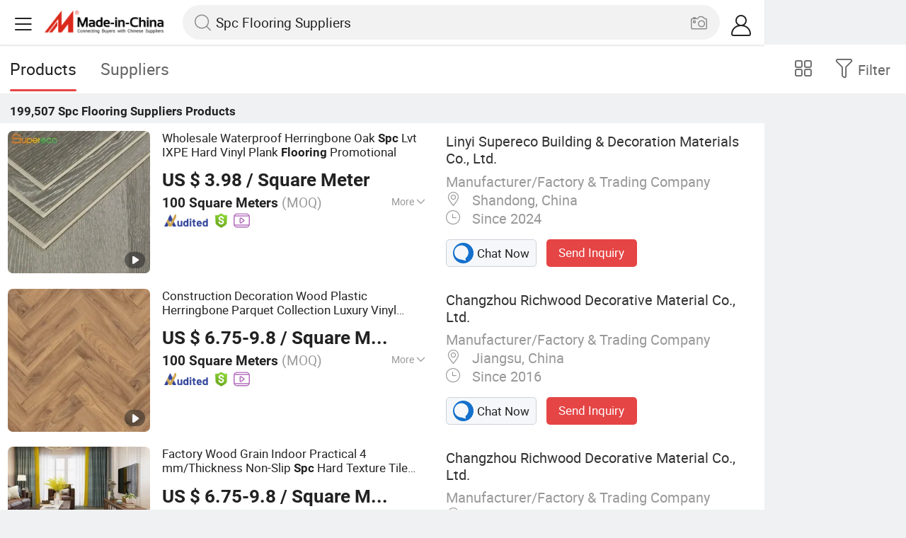

--- FILE ---
content_type: text/html;charset=UTF-8
request_url: https://m.made-in-china.com/hot-china-products/Spc_Flooring_Suppliers.html
body_size: 36655
content:
<!DOCTYPE html>
<html lang="en">
<head>
    <meta charset="UTF-8">
    <meta name="viewport" content="initial-scale=1.0,user-scalable=no,maximum-scale=1,width=device-width" />
    <meta name="format-detection" content="telephone=no" />
    <meta name="referrer" content="unsafe-url"/>
    <link rel="dns-prefetch" href="//www.micstatic.com">
<link rel="preconnect" href="//www.micstatic.com">
<link rel="dns-prefetch" href="//image.made-in-china.com">
<link rel="preconnect" href="//image.made-in-china.com">
    			<title>Spc Flooring Suppliers-China Spc Flooring Suppliers Manufacturers & Suppliers | Made in China </title>
		<meta name="keywords" content="China Spc Flooring Suppliers, Spc Flooring Suppliers, Spc Flooring Suppliers manufacturers, Spc Flooring Suppliers suppliers" />
		<meta name="description" content="China Spc Flooring Suppliers - Select 2026 Spc Flooring Suppliers products from verified China Spc Flooring Suppliers manufacturers, suppliers on Made-in-China.com. " />
			<link rel="canonical" href="https://www.made-in-china.com/products-search/hot-china-products/Spc_Flooring_Suppliers.html" >
	<link rel="next" href="https://m.made-in-china.com/hot-china-products/Spc_Flooring_Suppliers-2.html"/>
    <style>body{margin:0 auto;}</style>
    <link class="J-async-css" rel="stylesheet" data-href="https://www.micstatic.com/landing/m/qp/css/qp_2b01a0fa.css" media="all" />
        <link type="text/css" rel="stylesheet" href="https://www.micstatic.com/landing/m/qp/css/new-header-fixed_47bdfe55.css" media="all" /> <link rel="apple-touch-icon-precomposed" href="https://www.micstatic.com/landing/img/apple-touch-icon-57x57-precomposed.png?_v=1769151167299" />
<link rel="apple-touch-icon-precomposed" sizes="72x72" href="https://www.micstatic.com/landing/img/apple-touch-icon-72x72-precomposed.png?_v=1769151167299" />
<link rel="apple-touch-icon-precomposed" sizes="114x114" href="https://www.micstatic.com/landing/img/apple-touch-icon-114x114-precomposed.png?_v=1769151167299" />
<link rel="apple-touch-icon-precomposed" sizes="144x144"href="https://www.micstatic.com/landing/img/apple-touch-icon-144x144-precomposed.png?_v=1769151167299" />
<meta name="theme-color" content="#fff">
                <link rel="alternate" hreflang="de" href="https://de.made-in-china.com/tag_search_product/Spc-Flooring-Suppliers_usregoehsy_1.html" />
            <link rel="alternate" hreflang="hi" href="https://hi.made-in-china.com/tag_search_product/Spc-Flooring-Suppliers_usregoehsy_1.html" />
            <link rel="alternate" hreflang="ru" href="https://ru.made-in-china.com/tag_search_product/Spc-Flooring-Suppliers_usregoehsy_1.html" />
            <link rel="alternate" hreflang="pt" href="https://pt.made-in-china.com/tag_search_product/Spc-Flooring-Suppliers_usregoehsy_1.html" />
            <link rel="alternate" hreflang="ko" href="https://kr.made-in-china.com/tag_search_product/Spc-Flooring-Suppliers_usregoehsy_1.html" />
            <link rel="alternate" hreflang="en" href="https://m.made-in-china.com/hot-china-products/Spc_Flooring_Suppliers.html" />
            <link rel="alternate" hreflang="it" href="https://it.made-in-china.com/tag_search_product/Spc-Flooring-Suppliers_usregoehsy_1.html" />
            <link rel="alternate" hreflang="fr" href="https://fr.made-in-china.com/tag_search_product/Spc-Flooring-Suppliers_usregoehsy_1.html" />
            <link rel="alternate" hreflang="es" href="https://es.made-in-china.com/tag_search_product/Spc-Flooring-Suppliers_usregoehsy_1.html" />
            <link rel="alternate" hreflang="x-default" href="https://m.made-in-china.com/hot-china-products/Spc_Flooring_Suppliers.html" />
            <link rel="alternate" hreflang="ar" href="https://sa.made-in-china.com/tag_search_product/Spc-Flooring-Suppliers_usregoehsy_1.html" />
            <link rel="alternate" hreflang="vi" href="https://vi.made-in-china.com/tag_search_product/Spc-Flooring-Suppliers_usregoehsy_1.html" />
            <link rel="alternate" hreflang="th" href="https://th.made-in-china.com/tag_search_product/Spc-Flooring-Suppliers_usregoehsy_1.html" />
            <link rel="alternate" hreflang="ja" href="https://jp.made-in-china.com/tag_search_product/Spc-Flooring-Suppliers_usregoehsy_1.html" />
            <link rel="alternate" hreflang="id" href="https://id.made-in-china.com/tag_search_product/Spc-Flooring-Suppliers_usregoehsy_1.html" />
            <link rel="alternate" hreflang="nl" href="https://nl.made-in-china.com/tag_search_product/Spc-Flooring-Suppliers_usregoehsy_1.html" />
            <link rel="alternate" hreflang="tr" href="https://tr.made-in-china.com/tag_search_product/Spc-Flooring-Suppliers_usregoehsy_1.html" />
    <!-- Polyfill Code Begin --><script chaset="utf-8" type="text/javascript" src="https://www.micstatic.com/polyfill/polyfill-simplify_eb12d58d.js"></script><!-- Polyfill Code End --></head>
<body data-url="/en/qp/product/search?word=Spc_Flooring_Suppliers&fromqp=1" probe-clarity="false" >
<input type="hidden" name="typeItem" value="search">
<input type="hidden" name="pageType" value="productKeyWordSearch" />
<input type="hidden" id="spider" value="1"/>
<input type="hidden" id="J-behavior-keyword" value="Spc Flooring Suppliers" />
<input type="hidden" id="qaSource" value="2">
<input type="hidden" id="iqa-portrait" value="https://image.made-in-china.com/2f1j00FSYimGhKnUfk/Wholesale-Waterproof-Herringbone-Oak-Spc-Lvt-IXPE-Hard-Vinyl-Plank-Flooring-Promotional.jpg"/>
<input name="ads_word" id="ads_word" type="hidden" value="Spc Flooring Suppliers">
<input type="hidden" id="qaABTest" value="b">
<input type="hidden" id="_form_uniq_id" value="">
<input type="hidden" name="user_behavior_trace_id" id="user_behavior_trace_id" value="1jfvh7tep91aj"/>
        <input type="hidden" id="sensor_pg_v" value="st:qp,m:Spc Flooring Suppliers,p:1,tp:103,stp:10301,plate:list"/>
    <div class="J-shell" style="width: 100%;max-width: 1080px;margin: 0 auto;">
        <div style="border-bottom: 1px solid #dae0e5;">
            <img style="width: 100%;vertical-align: top;" src="[data-uri]" alt="">
        </div>
        <div>
            <img style="width: 100%;vertical-align: top;" src="[data-uri]" alt="">
        </div>
        <div>
            <img style="width: 100%;vertical-align: top;" src="[data-uri]" alt="">
        </div>
        <div>
            <img style="width: 100%;vertical-align: top;" src="[data-uri]" alt="">
        </div>
        <div>
            <img style="width: 100%;vertical-align: top;" src="[data-uri]" alt="">
        </div>
        <div>
            <img style="width: 100%;vertical-align: top;" src="[data-uri]" alt="">
        </div>
    </div>
<div class="wrap J-main-wrap" id="J-main" style="display: none;">
    <div id="m-header" ></div>
<script>
    function mHeaderSearchInit() {
        const funcName = 'mHeaderSearch';
        const app = new window[funcName]({target: document.getElementById('m-header'), props: {props: {"hi":"Hi","curLanCode":0,"about":[{"text":"About","link":"//m.made-in-china.com/about.html"},{"text":"User Agreement","link":"//m.made-in-china.com/terms"},{"text":"Privacy Policy","link":"//m.made-in-china.com/privacy"},{"text":"Contact","link":"mailto:buyerservice@made-in-china.com?subject=My question from mobile site"}],"certificate":{"copyright":"Copyright © 2026 Focus Technology Co., Ltd. All Rights Reserved","licence":null,"licenseCross":null,"icpRecord":null,"certificate":null,"businessLicense":null,"reserveNumber":null},"recommendedRankings":"Recommended Rankings","sites":[{"show":true,"text":"Star Buyer","link":"//m.made-in-china.com/tradeservice/star-buyer.html?uim_source=mobile&uim_medium=home_footer&uim_campaign=star_buyer"},{"show":true,"text":"PC Site","link":"https://www.made-in-china.com/productdirectory.do?subaction=hunt&style=b&mode=and&code=0&comProvince=nolimit&order=0&isOpenCorrection=1&org=top&keyword=&file=&searchType=0&word=Spc Flooring Suppliers"},{"show":true,"text":"Insights","link":"https://insights.made-in-china.com/"}],"foreign":true,"products":[{"text":"Hot Products","link":"//m.made-in-china.com/quick-products/"},{"text":"Hot Products Price","link":"//m.made-in-china.com/quick-products-price/"},{"text":"Wholesale Hot Products","link":"//m.made-in-china.com/wholesale-quick-products/"}],"searchText":"Spc Flooring Suppliers","pageType":"4","imgLoadingText":"Searching","joinFree":"Join Free","noneWord":"Please input keyword(s).","searchType":"0","searchBtn":"Search","signOut":null,"historyData":{"text":"Recent Searches","items":null},"logoUrl":null,"mlanKey":null,"showPicture":true,"slide":{"categories":{"show":true,"text":"Categories","icon":"icon-category","items":[{"text":"Manufacturing & Processing Machinery","link":"//m.made-in-china.com/catlist/Manufacturing-Processing-Machinery-1900000000.html","more":false},{"text":"Light Industry & Daily Use","link":"//m.made-in-china.com/catlist/Light-Industry-Daily-Use-1800000000.html","more":false},{"text":"Consumer Electronics","link":"//m.made-in-china.com/catlist/Consumer-Electronics-1400000000.html","more":false},{"text":"Construction & Decoration","link":"//m.made-in-china.com/catlist/Construction-Decoration-1500000000.html","more":false},{"text":"Industrial Equipment & Components","link":"//m.made-in-china.com/catlist/Industrial-Equipment-Components-3400000000.html","more":false},{"text":"Electrical & Electronics","link":"//m.made-in-china.com/catlist/Electrical-Electronics-1600000000.html","more":false},{"text":"Lights & Lighting","link":"//m.made-in-china.com/catlist/Lights-Lighting-3000000000.html","more":false},{"text":"View More","link":"//m.made-in-china.com/catlist","more":true}]},"rfq":{"show":true,"text":"Post Sourcing Request","icon":"icon-purchase","link":"//m.made-in-china.com/sourcing/tradeservice/quotation-request.html"},"getApp":{"show":true,"text":"Get App","icon":"icon-phone","link":"https://made-in-china.onelink.me/BKpe?af_xp=custom&pid=touch&is_retargeting=true&af_click_lookback=7d&af_cost_value=0&af_cost_currency=USD&af_dp=micbuyer%3A%2F%2Flauncher&c=homepage%20header-2025&pv_id="},"languages":{"show":true,"icon":"icon-earth","items":[{"text":"English","link":"//m.made-in-china.com","lanCode":0},{"text":"Español","link":"//es.made-in-china.com","lanCode":5},{"text":"Português","link":"//pt.made-in-china.com","lanCode":4},{"text":"Français","link":"//fr.made-in-china.com","lanCode":2},{"text":"Русский язык","link":"//ru.made-in-china.com","lanCode":3},{"text":"Italiano","link":"//it.made-in-china.com","lanCode":8},{"text":"Deutsch","link":"//de.made-in-china.com","lanCode":6},{"text":"Nederlands","link":"//nl.made-in-china.com","lanCode":7},{"text":"العربية","link":"//sa.made-in-china.com","lanCode":9},{"text":"한국의","link":"//kr.made-in-china.com","lanCode":11},{"text":"日本語","link":"//jp.made-in-china.com","lanCode":10},{"text":"हिन्दी","link":"//hi.made-in-china.com","lanCode":12},{"text":"ภาษาไทย","link":"//th.made-in-china.com","lanCode":13},{"text":"Türkçe","link":"//tr.made-in-china.com","lanCode":14},{"text":"Tiếng Việt","link":"//vi.made-in-china.com","lanCode":15},{"text":"Bahasa Indonesia","link":"//id.made-in-china.com","lanCode":16}]},"contact":{"show":true,"text":"Contact Us","icon":"icon-service-waiter","link":"//m.made-in-china.com/contact/liveChat"},"policy":[{"text":"User Agreement","link":"//m.made-in-china.com/terms"},{"text":"Privacy Policy","link":"//m.made-in-china.com/privacy"}],"hi":"Hi"},"signIn":"Sign In","searchItem":[{"text":"Products","link":"//m.made-in-china.com/search/product","type":"0","searchPlaceHolder":"Search Products"},{"text":"Suppliers","link":"//m.made-in-china.com/search/supplier","type":"1","searchPlaceHolder":"Search Suppliers"}],"formData":null,"userType":"1","account":{"show":true,"icon":"icon-personal","showOnlineOrders":true,"userInfo":{"userName":null,"userType":"1","login":false},"items":[{"key":"inquiries","text":"Inquiries","icon":"icon-mail","link":"//m.made-in-china.com/inquiry","tip":"dot","dataLabel":"unReadMessageNumber"},{"key":"chats","text":"Chats","icon":"icon-tm","link":"//m.made-in-china.com/webtm/contacts#webim-touch/contacts","tip":"text","dataLabel":"unReadTmNumber"},{"key":"quotations","text":"Quotations","icon":"icon-buyer-sourcing","link":"//m.made-in-china.com/rfq/manage/received","tip":"dot","dataLabel":"unReadQuotationNumber"},{"key":"onlineOrders","text":"My Orders","icon":"icon-online-orders","link":"//m.made-in-china.com/trade/buyer/order/page.html","tip":null,"dataLabel":null},{"key":"ratingReviews","text":"Rating & Reviews","icon":"icon-rating-reviews","link":"//m.made-in-china.com/user/review/list","tip":"dot","dataLabel":"unReadReviewNumber"},{"key":"favorites","text":"Favorites","icon":"icon-star","link":"//m.made-in-china.com/favorite/product","tip":null,"dataLabel":null},{"key":"follow","text":"Follow","icon":"icon-heart","link":"//m.made-in-china.com/buyer/follow/supplier","tip":null,"dataLabel":null},{"key":"associates","text":"Associates","icon":"icon-associates","link":"//m.made-in-china.com/buyer/associates/list?timeSelectType=5&pageSize=20","tip":null,"dataLabel":null}],"external":[{"icon":"icon-purchase","text":"Post Sourcing Request","link":"//m.made-in-china.com/rfq/post"}],"login":false}}}});
		const hoc=o=>(o.__proto__.$get=function(o){return this.$$.ctx[this.$$.props[o]]},o.__proto__.$getKeys=function(){return Object.keys(this.$$.props)},o.__proto__.$getProps=function(){return this.$get("props")},o.__proto__.$setProps=function(o){var t=this.$getKeys(),s={},p=this;t.forEach(function(o){s[o]=p.$get(o)}),s.props=Object.assign({},s.props,o),this.$set(s)},o.__proto__.$help=function(){console.log("\n            $set(props): void             | 设置props的值\n            $get(key: string): any        | 获取props指定key的值\n            $getKeys(): string[]          | 获取props所有key\n            $getProps(): any              | 获取props里key为props的值（适用nail）\n            $setProps(params: any): void  | 设置props里key为props的值（适用nail）\n            $on(ev, callback): func       | 添加事件监听，返回移除事件监听的函数\n            $destroy(): void              | 销毁组件并触发onDestroy事件\n        ")},o);
        window[`${funcName}Api`] = hoc(app);
    };
</script><script type="text/javascript" crossorigin="anonymous" onload="mHeaderSearchInit()" src="https://www.micstatic.com/nail/m/header-search_890d7499.js"></script>    <div class="mask-wrap J-mask-wrap" style=""></div>
    <div class="page grid J-page-wrap">
                    <div class="func-bar cf">
                <div class="func-bar-wrap">
                    <div class="search-tabs fl">
                        <span class="search-tab selected"><h2>Products</h2></span>
                        <a href="//www.made-in-china.com/manufacturers/spc-flooring-suppliers.html" class="search-tab"><h2>Suppliers</h2></a>
                    </div>
                    <span class="func-box">
	                <span class="J-refine" id="J-sp-open" ads-data="st:68"><i class="icon icon-filter"></i><b>Filter</b></span>
	                <span class="showcase J-showcase">
	                    <i class="icon icon-gallery"></i>
	                    <b>Gallery</b>
	                </span>
	            </span>
                </div>
            </div>
            <div class="total-num J-total-num"><b>199,507</b> <h1 class="keyword-seo">Spc Flooring Suppliers</h1> Products</div>
                                    <div class="row-air J-no-result" style="display:none">
            <div class="no-result">
                <p>	Sorry! No matches were found. </p>
            </div>
        </div>
        <input type="hidden" name="buryingPointSource" value="2">
        <div class="products-wrap cf J-items-wrap ">
            <input type="hidden" class="J-showGetBuyerApp" value=""/>
<div
        faw-module="Search_prod_list" class="list-item cf J-item-wrap J-wave wave-classic J-pagetag-1 "
>
    <div class="products-box J-product cf" data-url="https://m.made-in-china.com/product/Wholesale-Waterproof-Herringbone-Oak-Spc-Lvt-IXPE-Hard-Vinyl-Plank-Flooring-Promotional-1952417921.html">
        <a rel="nofollow" class="products-img" faw-exposure href="https://m.made-in-china.com/product/Wholesale-Waterproof-Herringbone-Oak-Spc-Lvt-IXPE-Hard-Vinyl-Plank-Flooring-Promotional-1952417921.html" ads-data="t:80,abt:,aid:xQUErgmcWJhs,srv_id:,ads_tp:ppc,flx_deliv_tp:ads,si:1,pcid:LFTfAlVMJgDu,pdid:ZwUAtYIEahaB,a:1,mds:36,pa:2,st:8"> <img
                data-original="https://image.made-in-china.com/201f0j00FSYimGhKnUfk/Wholesale-Waterproof-Herringbone-Oak-Spc-Lvt-IXPE-Hard-Vinyl-Plank-Flooring-Promotional.webp"
                src="https://www.micstatic.com/landing/m/qp/img/lazy-loading.png?_v=1769151167299"
                alt="Wholesale Waterproof Herringbone Oak Spc Lvt IXPE Hard Vinyl Plank Flooring Promotional" />
                            <div class="prod-mark-wrap">
                                            <div class="prod-video-mark-new"></div>
                                                                            </div>
                    </a>
        <div class="products-info">
            <h3 class="pro-name">
                <a href="https://m.made-in-china.com/product/Wholesale-Waterproof-Herringbone-Oak-Spc-Lvt-IXPE-Hard-Vinyl-Plank-Flooring-Promotional-1952417921.html" ads-data="t:80,abt:,aid:xQUErgmcWJhs,srv_id:,ads_tp:ppc,flx_deliv_tp:ads,si:1,pcid:LFTfAlVMJgDu,pdid:ZwUAtYIEahaB,a:1,mds:36,pa:2,st:2">
                    <i class="J-activity-flag-tag" data-pdid='ZwUAtYIEahaB'></i>
                    Wholesale Waterproof Herringbone Oak <strong>Spc</strong> Lvt IXPE Hard Vinyl Plank <strong>Flooring</strong> Promotional
                </a>
            </h3>
            <div class="J-deal-activity-tag" data-pdid='ZwUAtYIEahaB'></div>
                            <div class="pro-price">
                    <span class="pro-price-fob">US $ 3.98</span> /
                    Square Meter
                    <span class="tip-fob notranslate">FOB</span>
                </div>
                                        <div class="pro-moq">
                    100 Square Meters <span>(MOQ)</span>
                </div>
                            <div class="pro-kword">
                    <div class="pro-kword-downshow J-down-show"><span class="pro-kword-more">More</span><span class="icon-down-show icon"></span></div>
                                            <div class="main-content J-main-content">Main Products: <span class="main-product">WPC Materials, WPC Decking, WPC Fence, WPC DIY Tiles, WPC Wall Panel, 3D Puzzle Wall Panel, Other Decoration Materials </span></div>
                                    </div>
                            <a fun-inquiry-product class="func-item contact-supplier J-contact-supplier J-wave waves-blue-light" rel="nofollow" href="https://m.made-in-china.com/inquiry/send/product/1952417921?from=search&target=prod&word=Spc+Flooring+Suppliers&plant=en&lan=en" ads-data="t:80,abt:,aid:xQUErgmcWJhs,srv_id:,ads_tp:ppc,flx_deliv_tp:ads,si:1,pcid:LFTfAlVMJgDu,pdid:ZwUAtYIEahaB,a:1,mds:36,pa:2,st:24">
                    Contact Supplier
                </a>
                        <div class="medal">
                                                            <img class="ico" src='https://www.micstatic.com/common/img/icon-new/as_32.png?_v=1769151167299' alt="Audited Supplier" /></span>
                                            <i class="ico ico-deal ver-top"></i>
                                                                <a href="//www.made-in-china.com/video-channel/supereco_ZwUAtYIEahaB_Wholesale-Waterproof-Herringbone-Oak-Spc-Lvt-IXPE-Hard-Vinyl-Plank-Flooring-Promotional.html" target="_blank" ads-data="st:15">
                            <img class="ico ico-video" src='https://www.micstatic.com/common/img/logo/video_d4fb84a2.svg'/>
                        </a>
                                                </div>
        </div>
        <span class="other-info J-other-info"><i
                class="icon icon-more"></i></span>
    </div>
    <div class="company-box J-company">
        <div class="info-wrap">
            <div class="company-name">
                <a href="https://m.made-in-china.com/company-supereco/" ads-data="t:80,abt:,aid:xQUErgmcWJhs,srv_id:,ads_tp:ppc,flx_deliv_tp:ads,si:1,pcid:LFTfAlVMJgDu,pdid:ZwUAtYIEahaB,a:1,mds:36,pa:2,st:3">Linyi Supereco Building &amp; Decoration Materials Co., Ltd.</a>
            </div>
            <p class="business-type">Manufacturer/Factory & Trading Company</p>
            <div class="company-info">
                                    <span class="company-location"><i
                            class="icon icon-coordinate"></i>
                        Shandong, China </span>
                                                    <span class="company-age"> <i class="icon icon-clock"></i>
                        Since 2024
                    </span>
                            </div>
        </div>
        <div class="contact-type cf">
            <a class="btn btn-chat J-wave"
               rel="nofollow"
               href="/webtm/chat?companyId=1931513344&productId=1952417921&from=p_list" ads-data="t:80,abt:,aid:xQUErgmcWJhs,srv_id:,ads_tp:ppc,flx_deliv_tp:ads,si:1,pcid:LFTfAlVMJgDu,pdid:ZwUAtYIEahaB,a:1,mds:36,pa:2,st:13"><i
                    class="icon icon-tm"></i>Chat Now</a> <a rel="nofollow" class="btn btn-send J-wave" href="https://m.made-in-china.com/inquiry/send/product/1952417921?from=search&target=prod&word=Spc+Flooring+Suppliers&plant=en&lan=en" ads-data="t:80,abt:,aid:xQUErgmcWJhs,srv_id:,ads_tp:ppc,flx_deliv_tp:ads,si:1,pcid:LFTfAlVMJgDu,pdid:ZwUAtYIEahaB,a:1,mds:36,pa:2,st:24">Send Inquiry</a>
        </div>
    </div>
</div>
<div
        faw-module="Search_prod_list" class="list-item cf J-item-wrap J-wave wave-classic "
>
    <div class="products-box J-product cf" data-url="https://m.made-in-china.com/product/Construction-Decoration-Wood-Plastic-Herringbone-Parquet-Collection-Luxury-Vinyl-Living-Room-Spc-Plank-Click-Timber-Flooring-2209187795.html">
        <a rel="nofollow" class="products-img" faw-exposure href="https://m.made-in-china.com/product/Construction-Decoration-Wood-Plastic-Herringbone-Parquet-Collection-Luxury-Vinyl-Living-Room-Spc-Plank-Click-Timber-Flooring-2209187795.html" ads-data="t:80,abt:,aid:lmrnEcDbuQkX,srv_id:,ads_tp:ppc,flx_deliv_tp:ads,si:1,pcid:KbSnckaTfBVd,pdid:vrZpywGFSmWB,a:2,mds:36,pa:2,st:8"> <img
                data-original="https://image.made-in-china.com/201f0j00IVQBtcsKbZkU/Construction-Decoration-Wood-Plastic-Herringbone-Parquet-Collection-Luxury-Vinyl-Living-Room-Spc-Plank-Click-Timber-Flooring.webp"
                src="https://www.micstatic.com/landing/m/qp/img/lazy-loading.png?_v=1769151167299"
                alt="Construction Decoration Wood Plastic Herringbone Parquet Collection Luxury Vinyl Living Room Spc Plank Click Timber Flooring" />
                            <div class="prod-mark-wrap">
                                            <div class="prod-video-mark-new"></div>
                                                                            </div>
                    </a>
        <div class="products-info">
            <h3 class="pro-name">
                <a href="https://m.made-in-china.com/product/Construction-Decoration-Wood-Plastic-Herringbone-Parquet-Collection-Luxury-Vinyl-Living-Room-Spc-Plank-Click-Timber-Flooring-2209187795.html" ads-data="t:80,abt:,aid:lmrnEcDbuQkX,srv_id:,ads_tp:ppc,flx_deliv_tp:ads,si:1,pcid:KbSnckaTfBVd,pdid:vrZpywGFSmWB,a:2,mds:36,pa:2,st:2">
                    <i class="J-activity-flag-tag" data-pdid='vrZpywGFSmWB'></i>
                    Construction Decoration Wood Plastic Herringbone Parquet Collection Luxury Vinyl Living Room <strong>Spc</strong> Plank Click Timber <strong>Flooring</strong>
                </a>
            </h3>
            <div class="J-deal-activity-tag" data-pdid='vrZpywGFSmWB'></div>
                            <div class="pro-price">
                    <span class="pro-price-fob">US $ 6.75-9.8</span> /
                    Square Meter
                    <span class="tip-fob notranslate">FOB</span>
                </div>
                                        <div class="pro-moq">
                    100 Square Meters <span>(MOQ)</span>
                </div>
                            <div class="pro-kword">
                    <div class="pro-kword-downshow J-down-show"><span class="pro-kword-more">More</span><span class="icon-down-show icon"></span></div>
                                            <div class="main-content J-main-content"><span class="main-product">Usage :</span> Household, Commercial</div>
                                    </div>
                            <a fun-inquiry-product class="func-item contact-supplier J-contact-supplier J-wave waves-blue-light" rel="nofollow" href="https://m.made-in-china.com/inquiry/send/product/2209187795?from=search&target=prod&word=Spc+Flooring+Suppliers&plant=en&lan=en" ads-data="t:80,abt:,aid:lmrnEcDbuQkX,srv_id:,ads_tp:ppc,flx_deliv_tp:ads,si:1,pcid:KbSnckaTfBVd,pdid:vrZpywGFSmWB,a:2,mds:36,pa:2,st:24">
                    Contact Supplier
                </a>
                        <div class="medal">
                                                            <img class="ico" src='https://www.micstatic.com/common/img/icon-new/as_32.png?_v=1769151167299' alt="Audited Supplier" /></span>
                                            <i class="ico ico-deal ver-top"></i>
                                                                <a href="//www.made-in-china.com/video-channel/richwoodfloor_vrZpywGFSmWB_Construction-Decoration-Wood-Plastic-Herringbone-Parquet-Collection-Luxury-Vinyl-Living-Room-Spc-Plank-Click-Timber-Flooring.html" target="_blank" ads-data="st:15">
                            <img class="ico ico-video" src='https://www.micstatic.com/common/img/logo/video_d4fb84a2.svg'/>
                        </a>
                                                </div>
        </div>
        <span class="other-info J-other-info"><i
                class="icon icon-more"></i></span>
    </div>
    <div class="company-box J-company">
        <div class="info-wrap">
            <div class="company-name">
                <a href="https://m.made-in-china.com/company-richwoodfloor/" ads-data="t:80,abt:,aid:lmrnEcDbuQkX,srv_id:,ads_tp:ppc,flx_deliv_tp:ads,si:1,pcid:KbSnckaTfBVd,pdid:vrZpywGFSmWB,a:2,mds:36,pa:2,st:3">Changzhou Richwood Decorative Material Co., Ltd.</a>
            </div>
            <p class="business-type">Manufacturer/Factory & Trading Company</p>
            <div class="company-info">
                                    <span class="company-location"><i
                            class="icon icon-coordinate"></i>
                        Jiangsu, China </span>
                                                    <span class="company-age"> <i class="icon icon-clock"></i>
                        Since 2016
                    </span>
                            </div>
        </div>
        <div class="contact-type cf">
            <a class="btn btn-chat J-wave"
               rel="nofollow"
               href="/webtm/chat?companyId=677159755&productId=2209187795&from=p_list" ads-data="t:80,abt:,aid:lmrnEcDbuQkX,srv_id:,ads_tp:ppc,flx_deliv_tp:ads,si:1,pcid:KbSnckaTfBVd,pdid:vrZpywGFSmWB,a:2,mds:36,pa:2,st:13"><i
                    class="icon icon-tm"></i>Chat Now</a> <a rel="nofollow" class="btn btn-send J-wave" href="https://m.made-in-china.com/inquiry/send/product/2209187795?from=search&target=prod&word=Spc+Flooring+Suppliers&plant=en&lan=en" ads-data="t:80,abt:,aid:lmrnEcDbuQkX,srv_id:,ads_tp:ppc,flx_deliv_tp:ads,si:1,pcid:KbSnckaTfBVd,pdid:vrZpywGFSmWB,a:2,mds:36,pa:2,st:24">Send Inquiry</a>
        </div>
    </div>
</div>
<div
        faw-module="Search_prod_list" class="list-item cf J-item-wrap J-wave wave-classic "
>
    <div class="products-box J-product cf" data-url="https://m.made-in-china.com/product/Factory-Wood-Grain-Indoor-Practical-4-mm-Thickness-Non-Slip-Spc-Hard-Texture-Tile-Vinyl-Floor-1939020785.html">
        <a rel="nofollow" class="products-img" faw-exposure href="https://m.made-in-china.com/product/Factory-Wood-Grain-Indoor-Practical-4-mm-Thickness-Non-Slip-Spc-Hard-Texture-Tile-Vinyl-Floor-1939020785.html" ads-data="t:80,abt:,aid:lmrnEcDbuQkX,srv_id:,ads_tp:ppc,flx_deliv_tp:ads,si:1,pcid:KbSnckaTfBVd,pdid:BZwTYymuXPcx,a:3,mds:36,pa:2,st:8"> <img
                data-original="https://image.made-in-china.com/201f0j00zMaVnYAWlKky/Factory-Wood-Grain-Indoor-Practical-4-mm-Thickness-Non-Slip-Spc-Hard-Texture-Tile-Vinyl-Floor.webp"
                src="https://www.micstatic.com/landing/m/qp/img/lazy-loading.png?_v=1769151167299"
                alt="Factory Wood Grain Indoor Practical 4 mm/Thickness Non-Slip Spc Hard Texture Tile Vinyl Floor" />
                            <div class="prod-mark-wrap">
                                            <div class="prod-video-mark-new"></div>
                                                                            </div>
                    </a>
        <div class="products-info">
            <h3 class="pro-name">
                <a href="https://m.made-in-china.com/product/Factory-Wood-Grain-Indoor-Practical-4-mm-Thickness-Non-Slip-Spc-Hard-Texture-Tile-Vinyl-Floor-1939020785.html" ads-data="t:80,abt:,aid:lmrnEcDbuQkX,srv_id:,ads_tp:ppc,flx_deliv_tp:ads,si:1,pcid:KbSnckaTfBVd,pdid:BZwTYymuXPcx,a:3,mds:36,pa:2,st:2">
                    <i class="J-activity-flag-tag" data-pdid='BZwTYymuXPcx'></i>
                    Factory Wood Grain Indoor Practical 4 mm/Thickness Non-Slip <strong>Spc</strong> Hard Texture Tile Vinyl Floor
                </a>
            </h3>
            <div class="J-deal-activity-tag" data-pdid='BZwTYymuXPcx'></div>
                            <div class="pro-price">
                    <span class="pro-price-fob">US $ 6.75-9.8</span> /
                    Square Meter
                    <span class="tip-fob notranslate">FOB</span>
                </div>
                                        <div class="pro-moq">
                    100 Square Meters <span>(MOQ)</span>
                </div>
                            <div class="pro-kword">
                    <div class="pro-kword-downshow J-down-show"><span class="pro-kword-more">More</span><span class="icon-down-show icon"></span></div>
                                            <div class="main-content J-main-content">Main Products: <span class="main-product">Laminate Flooring, Vinyl Flooring, Spc Flooring, Wooden Flooring, HDF Flooring, Waterproof Flooring, Laminated Floor, Pisos Laminados, Building Material, Parquet Flooring </span></div>
                                    </div>
                            <a fun-inquiry-product class="func-item contact-supplier J-contact-supplier J-wave waves-blue-light" rel="nofollow" href="https://m.made-in-china.com/inquiry/send/product/1939020785?from=search&target=prod&word=Spc+Flooring+Suppliers&plant=en&lan=en" ads-data="t:80,abt:,aid:lmrnEcDbuQkX,srv_id:,ads_tp:ppc,flx_deliv_tp:ads,si:1,pcid:KbSnckaTfBVd,pdid:BZwTYymuXPcx,a:3,mds:36,pa:2,st:24">
                    Contact Supplier
                </a>
                        <div class="medal">
                                                            <img class="ico" src='https://www.micstatic.com/common/img/icon-new/as_32.png?_v=1769151167299' alt="Audited Supplier" /></span>
                                            <i class="ico ico-deal ver-top"></i>
                                                                <a href="//www.made-in-china.com/video-channel/richwoodfloor_BZwTYymuXPcx_Factory-Wood-Grain-Indoor-Practical-4-mm-Thickness-Non-Slip-Spc-Hard-Texture-Tile-Vinyl-Floor.html" target="_blank" ads-data="st:15">
                            <img class="ico ico-video" src='https://www.micstatic.com/common/img/logo/video_d4fb84a2.svg'/>
                        </a>
                                                </div>
        </div>
        <span class="other-info J-other-info"><i
                class="icon icon-more"></i></span>
    </div>
    <div class="company-box J-company">
        <div class="info-wrap">
            <div class="company-name">
                <a href="https://m.made-in-china.com/company-richwoodfloor/" ads-data="t:80,abt:,aid:lmrnEcDbuQkX,srv_id:,ads_tp:ppc,flx_deliv_tp:ads,si:1,pcid:KbSnckaTfBVd,pdid:BZwTYymuXPcx,a:3,mds:36,pa:2,st:3">Changzhou Richwood Decorative Material Co., Ltd.</a>
            </div>
            <p class="business-type">Manufacturer/Factory & Trading Company</p>
            <div class="company-info">
                                    <span class="company-location"><i
                            class="icon icon-coordinate"></i>
                        Jiangsu, China </span>
                                                    <span class="company-age"> <i class="icon icon-clock"></i>
                        Since 2016
                    </span>
                            </div>
        </div>
        <div class="contact-type cf">
            <a class="btn btn-chat J-wave"
               rel="nofollow"
               href="/webtm/chat?companyId=677159755&productId=1939020785&from=p_list" ads-data="t:80,abt:,aid:lmrnEcDbuQkX,srv_id:,ads_tp:ppc,flx_deliv_tp:ads,si:1,pcid:KbSnckaTfBVd,pdid:BZwTYymuXPcx,a:3,mds:36,pa:2,st:13"><i
                    class="icon icon-tm"></i>Chat Now</a> <a rel="nofollow" class="btn btn-send J-wave" href="https://m.made-in-china.com/inquiry/send/product/1939020785?from=search&target=prod&word=Spc+Flooring+Suppliers&plant=en&lan=en" ads-data="t:80,abt:,aid:lmrnEcDbuQkX,srv_id:,ads_tp:ppc,flx_deliv_tp:ads,si:1,pcid:KbSnckaTfBVd,pdid:BZwTYymuXPcx,a:3,mds:36,pa:2,st:24">Send Inquiry</a>
        </div>
    </div>
</div>
<div
        faw-module="Search_prod_list" class="list-item cf J-item-wrap J-wave wave-classic "
>
    <div class="products-box J-product cf" data-url="https://m.made-in-china.com/product/6mm-Lifelike-Textured-Spc-Stone-Grain-Flooring-Easy-Installation-for-Dining-Room-Floor-2129096382.html">
        <a rel="nofollow" class="products-img" faw-exposure href="https://m.made-in-china.com/product/6mm-Lifelike-Textured-Spc-Stone-Grain-Flooring-Easy-Installation-for-Dining-Room-Floor-2129096382.html" ads-data="t:80,abt:,aid:yxpnHfgJDmcG,srv_id:,ads_tp:ppc,flx_deliv_tp:ads,si:1,pcid:zwkaOfZuLPlj,pdid:PTwRdCQxYpUe,a:4,mds:36,pa:2,st:8"> <img
                data-original="https://image.made-in-china.com/201f0j00odAqmDszkrgu/6mm-Lifelike-Textured-Spc-Stone-Grain-Flooring-Easy-Installation-for-Dining-Room-Floor.webp"
                src="https://www.micstatic.com/landing/m/qp/img/lazy-loading.png?_v=1769151167299"
                alt="6mm Lifelike-Textured Spc Stone Grain Flooring Easy Installation for Dining Room Floor" />
                            <div class="prod-mark-wrap">
                                            <div class="prod-video-mark-new"></div>
                                                                            </div>
                    </a>
        <div class="products-info">
            <h3 class="pro-name">
                <a href="https://m.made-in-china.com/product/6mm-Lifelike-Textured-Spc-Stone-Grain-Flooring-Easy-Installation-for-Dining-Room-Floor-2129096382.html" ads-data="t:80,abt:,aid:yxpnHfgJDmcG,srv_id:,ads_tp:ppc,flx_deliv_tp:ads,si:1,pcid:zwkaOfZuLPlj,pdid:PTwRdCQxYpUe,a:4,mds:36,pa:2,st:2">
                    <i class="J-activity-flag-tag" data-pdid='PTwRdCQxYpUe'></i>
                    6mm Lifelike-Textured <strong>Spc</strong> Stone Grain <strong>Flooring</strong> Easy Installation for Dining Room Floor
                </a>
            </h3>
            <div class="J-deal-activity-tag" data-pdid='PTwRdCQxYpUe'></div>
                            <div class="pro-price">
                    <span class="pro-price-fob">US $ 0.79-0.89</span> /
                    Square Foot
                    <span class="tip-fob notranslate">FOB</span>
                </div>
                                        <div class="pro-moq">
                    5,000 Square Feet <span>(MOQ)</span>
                </div>
                            <div class="pro-kword">
                    <div class="pro-kword-downshow J-down-show"><span class="pro-kword-more">More</span><span class="icon-down-show icon"></span></div>
                                            <div class="main-content J-main-content"><span class="main-product">Thickness :</span> 6mm</div>
                                    </div>
                            <a fun-inquiry-product class="func-item contact-supplier J-contact-supplier J-wave waves-blue-light" rel="nofollow" href="https://m.made-in-china.com/inquiry/send/product/2129096382?from=search&target=prod&word=Spc+Flooring+Suppliers&plant=en&lan=en" ads-data="t:80,abt:,aid:yxpnHfgJDmcG,srv_id:,ads_tp:ppc,flx_deliv_tp:ads,si:1,pcid:zwkaOfZuLPlj,pdid:PTwRdCQxYpUe,a:4,mds:36,pa:2,st:24">
                    Contact Supplier
                </a>
                        <div class="medal">
                                                            <img class="ico" src='https://www.micstatic.com/common/img/icon-new/as_32.png?_v=1769151167299' alt="Audited Supplier" /></span>
                                                                <a href="//www.made-in-china.com/video-channel/gesifei_PTwRdCQxYpUe_6mm-Lifelike-Textured-Spc-Stone-Grain-Flooring-Easy-Installation-for-Dining-Room-Floor.html" target="_blank" ads-data="st:15">
                            <img class="ico ico-video" src='https://www.micstatic.com/common/img/logo/video_d4fb84a2.svg'/>
                        </a>
                                                </div>
        </div>
        <span class="other-info J-other-info"><i
                class="icon icon-more"></i></span>
    </div>
    <div class="company-box J-company">
        <div class="info-wrap">
            <div class="company-name">
                <a href="https://m.made-in-china.com/company-gesifei/" ads-data="t:80,abt:,aid:yxpnHfgJDmcG,srv_id:,ads_tp:ppc,flx_deliv_tp:ads,si:1,pcid:zwkaOfZuLPlj,pdid:PTwRdCQxYpUe,a:4,mds:36,pa:2,st:3">Wuxi Floortec Technology Co., Ltd.</a>
            </div>
            <p class="business-type">Trading Company</p>
            <div class="company-info">
                                    <span class="company-location"><i
                            class="icon icon-coordinate"></i>
                        Jiangsu, China </span>
                                                    <span class="company-age"> <i class="icon icon-clock"></i>
                        Since 2025
                    </span>
                            </div>
        </div>
        <div class="contact-type cf">
            <a class="btn btn-chat J-wave"
               rel="nofollow"
               href="/webtm/chat?companyId=1935998314&productId=2129096382&from=p_list" ads-data="t:80,abt:,aid:yxpnHfgJDmcG,srv_id:,ads_tp:ppc,flx_deliv_tp:ads,si:1,pcid:zwkaOfZuLPlj,pdid:PTwRdCQxYpUe,a:4,mds:36,pa:2,st:13"><i
                    class="icon icon-tm"></i>Chat Now</a> <a rel="nofollow" class="btn btn-send J-wave" href="https://m.made-in-china.com/inquiry/send/product/2129096382?from=search&target=prod&word=Spc+Flooring+Suppliers&plant=en&lan=en" ads-data="t:80,abt:,aid:yxpnHfgJDmcG,srv_id:,ads_tp:ppc,flx_deliv_tp:ads,si:1,pcid:zwkaOfZuLPlj,pdid:PTwRdCQxYpUe,a:4,mds:36,pa:2,st:24">Send Inquiry</a>
        </div>
    </div>
</div>
<div
        faw-module="Search_prod_list" class="list-item cf J-item-wrap J-wave wave-classic "
>
    <div class="products-box J-product cf" data-url="https://m.made-in-china.com/product/Fireproof-Waterproof-Soundproof-U-Groove-Plastic-Decoration-Wood-Tile-PVC-Vinyl-Engineering-Spc-Flooring-for-Hotel-Building-Material-with-Factory-Supplier-Price-1986771602.html">
        <a rel="nofollow" class="products-img" faw-exposure href="https://m.made-in-china.com/product/Fireproof-Waterproof-Soundproof-U-Groove-Plastic-Decoration-Wood-Tile-PVC-Vinyl-Engineering-Spc-Flooring-for-Hotel-Building-Material-with-Factory-Supplier-Price-1986771602.html" ads-data="t:80,abt:,aid:,srv_id:,ads_tp:,flx_deliv_tp:comb,si:1,pcid:uZhGNcWTnrHX,pdid:bFoGvESTCypa,a:5,mds:36,pa:2,st:8"> <img
                data-original="https://image.made-in-china.com/201f0j00lWNbzqoKZpgI/Fireproof-Waterproof-Soundproof-U-Groove-Plastic-Decoration-Wood-Tile-PVC-Vinyl-Engineering-Spc-Flooring-for-Hotel-Building-Material-with-Factory-Supplier-Price.webp"
                src="https://www.micstatic.com/landing/m/qp/img/lazy-loading.png?_v=1769151167299"
                alt="Fireproof Waterproof Soundproof U-Groove Plastic Decoration Wood Tile PVC Vinyl Engineering Spc Flooring for Hotel Building Material with Factory Supplier Price" />
                            <div class="prod-mark-wrap">
                                            <div class="prod-video-mark-new"></div>
                                                                            </div>
                    </a>
        <div class="products-info">
            <h3 class="pro-name">
                <a href="https://m.made-in-china.com/product/Fireproof-Waterproof-Soundproof-U-Groove-Plastic-Decoration-Wood-Tile-PVC-Vinyl-Engineering-Spc-Flooring-for-Hotel-Building-Material-with-Factory-Supplier-Price-1986771602.html" ads-data="t:80,abt:,aid:,srv_id:,ads_tp:,flx_deliv_tp:comb,si:1,pcid:uZhGNcWTnrHX,pdid:bFoGvESTCypa,a:5,mds:36,pa:2,st:2">
                    <i class="J-activity-flag-tag" data-pdid='bFoGvESTCypa'></i>
                    Fireproof Waterproof Soundproof U-Groove Plastic Decoration Wood Tile PVC Vinyl Engineering <strong>Spc</strong> <strong>Flooring</strong> for Hotel Building Material with Factory Supplier Price
                </a>
            </h3>
            <div class="J-deal-activity-tag" data-pdid='bFoGvESTCypa'></div>
                            <div class="pro-price">
                    <span class="pro-price-fob">US $ 2.1-2.5</span> /
                    Piece
                    <span class="tip-fob notranslate">FOB</span>
                </div>
                                        <div class="pro-moq">
                    1,000 Pieces <span>(MOQ)</span>
                </div>
                            <div class="pro-kword">
                    <div class="pro-kword-downshow J-down-show"><span class="pro-kword-more">More</span><span class="icon-down-show icon"></span></div>
                                            <div class="main-content J-main-content">Main Products: <span class="main-product">Laminate Flooring, Spc Flooring, Vinyl Flooring, Laminate Wooden Flooring, Laminate Floor, Vinyl Spc Flooring, Laminate Wooden Floor, Laminated Flooring, Commercial Space Parquet Flooring, Herringbone Laminate Flooring </span></div>
                                    </div>
                            <a fun-inquiry-product class="func-item contact-supplier J-contact-supplier J-wave waves-blue-light" rel="nofollow" href="https://m.made-in-china.com/inquiry/send/product/1986771602?from=search&target=prod&word=Spc+Flooring+Suppliers&plant=en&lan=en" ads-data="t:80,abt:,aid:,srv_id:,ads_tp:,flx_deliv_tp:comb,si:1,pcid:uZhGNcWTnrHX,pdid:bFoGvESTCypa,a:5,mds:36,pa:2,st:24">
                    Contact Supplier
                </a>
                        <div class="medal">
                                                            <img class="ico" src='https://www.micstatic.com/common/img/icon-new/as_32.png?_v=1769151167299' alt="Audited Supplier" /></span>
                                            <i class="ico ico-deal ver-top"></i>
                                                                <a href="//www.made-in-china.com/video-channel/sdchflooring_bFoGvESTCypa_Fireproof-Waterproof-Soundproof-U-Groove-Plastic-Decoration-Wood-Tile-PVC-Vinyl-Engineering-Spc-Flooring-for-Hotel-Building-Material-with-Factory-Supplier-Price.html" target="_blank" ads-data="st:15">
                            <img class="ico ico-video" src='https://www.micstatic.com/common/img/logo/video_d4fb84a2.svg'/>
                        </a>
                                                </div>
        </div>
        <span class="other-info J-other-info"><i
                class="icon icon-more"></i></span>
    </div>
    <div class="company-box J-company">
        <div class="info-wrap">
            <div class="company-name">
                <a href="https://m.made-in-china.com/company-sdchflooring/" ads-data="t:80,abt:,aid:,srv_id:,ads_tp:,flx_deliv_tp:comb,si:1,pcid:uZhGNcWTnrHX,pdid:bFoGvESTCypa,a:5,mds:36,pa:2,st:3">Shandong Chuanheng Decoration Materials Co., Ltd.</a>
            </div>
            <p class="business-type"></p>
            <div class="company-info">
                                    <span class="company-location"><i
                            class="icon icon-coordinate"></i>
                        Shandong, China </span>
                                                    <span class="company-age"> <i class="icon icon-clock"></i>
                        Since 2023
                    </span>
                            </div>
        </div>
        <div class="contact-type cf">
            <a class="btn btn-chat J-wave"
               rel="nofollow"
               href="/webtm/chat?companyId=1925587354&productId=1986771602&from=p_list" ads-data="t:80,abt:,aid:,srv_id:,ads_tp:,flx_deliv_tp:comb,si:1,pcid:uZhGNcWTnrHX,pdid:bFoGvESTCypa,a:5,mds:36,pa:2,st:13"><i
                    class="icon icon-tm"></i>Chat Now</a> <a rel="nofollow" class="btn btn-send J-wave" href="https://m.made-in-china.com/inquiry/send/product/1986771602?from=search&target=prod&word=Spc+Flooring+Suppliers&plant=en&lan=en" ads-data="t:80,abt:,aid:,srv_id:,ads_tp:,flx_deliv_tp:comb,si:1,pcid:uZhGNcWTnrHX,pdid:bFoGvESTCypa,a:5,mds:36,pa:2,st:24">Send Inquiry</a>
        </div>
    </div>
</div>
<div
        faw-module="Search_prod_list" class="list-item cf J-item-wrap J-wave wave-classic "
>
    <div class="products-box J-product cf" data-url="https://m.made-in-china.com/product/Luxury-4mm-5mm-6mm-Spc-Flooring-Rigid-Core-Interlocking-Click-Lock-PVC-Vinyl-Flooring-on-Promotion-From-China-Supplier-2234530565.html">
        <a rel="nofollow" class="products-img" faw-exposure href="https://m.made-in-china.com/product/Luxury-4mm-5mm-6mm-Spc-Flooring-Rigid-Core-Interlocking-Click-Lock-PVC-Vinyl-Flooring-on-Promotion-From-China-Supplier-2234530565.html" ads-data="t:80,abt:,aid:,srv_id:,ads_tp:,flx_deliv_tp:comb,si:1,pcid:BOhfDJGbZLiw,pdid:krlYzqcKYPWQ,a:6,mds:36,pa:2,st:8"> <img
                data-original="https://image.made-in-china.com/201f0j00vkFCERAJywca/Luxury-4mm-5mm-6mm-Spc-Flooring-Rigid-Core-Interlocking-Click-Lock-PVC-Vinyl-Flooring-on-Promotion-From-China-Supplier.webp"
                src="https://www.micstatic.com/landing/m/qp/img/lazy-loading.png?_v=1769151167299"
                alt="Luxury 4mm 5mm 6mm Spc Flooring Rigid Core Interlocking Click Lock PVC Vinyl Flooring on Promotion From China Supplier" />
                            <div class="prod-mark-wrap">
                                            <div class="prod-video-mark-new"></div>
                                                                            </div>
                    </a>
        <div class="products-info">
            <h3 class="pro-name">
                <a href="https://m.made-in-china.com/product/Luxury-4mm-5mm-6mm-Spc-Flooring-Rigid-Core-Interlocking-Click-Lock-PVC-Vinyl-Flooring-on-Promotion-From-China-Supplier-2234530565.html" ads-data="t:80,abt:,aid:,srv_id:,ads_tp:,flx_deliv_tp:comb,si:1,pcid:BOhfDJGbZLiw,pdid:krlYzqcKYPWQ,a:6,mds:36,pa:2,st:2">
                    <i class="J-activity-flag-tag" data-pdid='krlYzqcKYPWQ'></i>
                    Luxury 4mm 5mm 6mm <strong>Spc</strong> <strong>Flooring</strong> Rigid Core Interlocking Click Lock PVC Vinyl <strong>Flooring</strong> on Promotion From China Supplier
                </a>
            </h3>
            <div class="J-deal-activity-tag" data-pdid='krlYzqcKYPWQ'></div>
                            <div class="pro-price">
                    <span class="pro-price-fob">US $ 2-7</span> /
                    Square Meter
                    <span class="tip-fob notranslate">FOB</span>
                </div>
                                        <div class="pro-moq">
                    1,000 Square Meters <span>(MOQ)</span>
                </div>
                            <div class="pro-kword">
                    <div class="pro-kword-downshow J-down-show"><span class="pro-kword-more">More</span><span class="icon-down-show icon"></span></div>
                                            <div class="main-content J-main-content"><span class="main-product">Function :</span> Anti-Slip, Moisture Proof, Rot Proof, Wear-Resistant, Fireproof, Waterproof, Soundproof, Anti-Static</div>
                                    </div>
                            <a fun-inquiry-product class="func-item contact-supplier J-contact-supplier J-wave waves-blue-light" rel="nofollow" href="https://m.made-in-china.com/inquiry/send/product/2234530565?from=search&target=prod&word=Spc+Flooring+Suppliers&plant=en&lan=en" ads-data="t:80,abt:,aid:,srv_id:,ads_tp:,flx_deliv_tp:comb,si:1,pcid:BOhfDJGbZLiw,pdid:krlYzqcKYPWQ,a:6,mds:36,pa:2,st:24">
                    Contact Supplier
                </a>
                        <div class="medal">
                                                            <img class="ico" src='https://www.micstatic.com/common/img/icon-new/as_32.png?_v=1769151167299' alt="Audited Supplier" /></span>
                                            <i class="ico ico-deal ver-top"></i>
                                                                <a href="//www.made-in-china.com/video-channel/canfieldwood_krlYzqcKYPWQ_Luxury-4mm-5mm-6mm-Spc-Flooring-Rigid-Core-Interlocking-Click-Lock-PVC-Vinyl-Flooring-on-Promotion-From-China-Supplier.html" target="_blank" ads-data="st:15">
                            <img class="ico ico-video" src='https://www.micstatic.com/common/img/logo/video_d4fb84a2.svg'/>
                        </a>
                                                </div>
        </div>
        <span class="other-info J-other-info"><i
                class="icon icon-more"></i></span>
    </div>
    <div class="company-box J-company">
        <div class="info-wrap">
            <div class="company-name">
                <a href="https://m.made-in-china.com/company-canfieldwood/" ads-data="t:80,abt:,aid:,srv_id:,ads_tp:,flx_deliv_tp:comb,si:1,pcid:BOhfDJGbZLiw,pdid:krlYzqcKYPWQ,a:6,mds:36,pa:2,st:3">Shandong Canfield Wood Industry Co., Ltd</a>
            </div>
            <p class="business-type"></p>
            <div class="company-info">
                                    <span class="company-location"><i
                            class="icon icon-coordinate"></i>
                        Shandong, China </span>
                                                    <span class="company-age"> <i class="icon icon-clock"></i>
                        Since 2025
                    </span>
                            </div>
        </div>
        <div class="contact-type cf">
            <a class="btn btn-chat J-wave"
               rel="nofollow"
               href="/webtm/chat?companyId=1935149704&productId=2234530565&from=p_list" ads-data="t:80,abt:,aid:,srv_id:,ads_tp:,flx_deliv_tp:comb,si:1,pcid:BOhfDJGbZLiw,pdid:krlYzqcKYPWQ,a:6,mds:36,pa:2,st:13"><i
                    class="icon icon-tm"></i>Chat Now</a> <a rel="nofollow" class="btn btn-send J-wave" href="https://m.made-in-china.com/inquiry/send/product/2234530565?from=search&target=prod&word=Spc+Flooring+Suppliers&plant=en&lan=en" ads-data="t:80,abt:,aid:,srv_id:,ads_tp:,flx_deliv_tp:comb,si:1,pcid:BOhfDJGbZLiw,pdid:krlYzqcKYPWQ,a:6,mds:36,pa:2,st:24">Send Inquiry</a>
        </div>
    </div>
</div>
<div
        faw-module="Search_prod_list" class="list-item cf J-item-wrap J-wave wave-classic "
>
    <div class="products-box J-product cf" data-url="https://m.made-in-china.com/product/Luxury-Spc-Flooring-Plank-Best-Spc-Flooring-Suppliers-in-China-2220122665.html">
        <a rel="nofollow" class="products-img" faw-exposure href="https://m.made-in-china.com/product/Luxury-Spc-Flooring-Plank-Best-Spc-Flooring-Suppliers-in-China-2220122665.html" ads-data="t:80,abt:,aid:,srv_id:,ads_tp:,flx_deliv_tp:comb,si:1,pcid:kBNaTDXVbIpU,pdid:eRJYpbawvUcr,a:7,mds:36,pa:2,st:8"> <img
                data-original="https://image.made-in-china.com/201f0j00NlaCnMqGQmcF/Luxury-Spc-Flooring-Plank-Best-Spc-Flooring-Suppliers-in-China.webp"
                src="https://www.micstatic.com/landing/m/qp/img/lazy-loading.png?_v=1769151167299"
                alt="Luxury Spc Flooring Plank - Best Spc Flooring Suppliers in China" />
                            <div class="prod-mark-wrap">
                                            <div class="prod-video-mark-new"></div>
                                                                            </div>
                    </a>
        <div class="products-info">
            <h3 class="pro-name">
                <a href="https://m.made-in-china.com/product/Luxury-Spc-Flooring-Plank-Best-Spc-Flooring-Suppliers-in-China-2220122665.html" ads-data="t:80,abt:,aid:,srv_id:,ads_tp:,flx_deliv_tp:comb,si:1,pcid:kBNaTDXVbIpU,pdid:eRJYpbawvUcr,a:7,mds:36,pa:2,st:2">
                    <i class="J-activity-flag-tag" data-pdid='eRJYpbawvUcr'></i>
                    Luxury <strong>Spc</strong> <strong>Flooring</strong> Plank - Best <strong>Spc</strong> <strong>Flooring</strong> <strong>Suppliers</strong> in China
                </a>
            </h3>
            <div class="J-deal-activity-tag" data-pdid='eRJYpbawvUcr'></div>
                            <div class="pro-price">
                    <span class="pro-price-fob">US $ 5.4</span> /
                    Square Meter
                    <span class="tip-fob notranslate">FOB</span>
                </div>
                                        <div class="pro-moq">
                    200 Square Meters <span>(MOQ)</span>
                </div>
                            <div class="pro-kword">
                    <div class="pro-kword-downshow J-down-show"><span class="pro-kword-more">More</span><span class="icon-down-show icon"></span></div>
                                            <div class="main-content J-main-content">Main Products: <span class="main-product">Construction Material and wood floor </span></div>
                                    </div>
                            <a fun-inquiry-product class="func-item contact-supplier J-contact-supplier J-wave waves-blue-light" rel="nofollow" href="https://m.made-in-china.com/inquiry/send/product/2220122665?from=search&target=prod&word=Spc+Flooring+Suppliers&plant=en&lan=en" ads-data="t:80,abt:,aid:,srv_id:,ads_tp:,flx_deliv_tp:comb,si:1,pcid:kBNaTDXVbIpU,pdid:eRJYpbawvUcr,a:7,mds:36,pa:2,st:24">
                    Contact Supplier
                </a>
                        <div class="medal">
                                                            <img class="ico" src='https://www.micstatic.com/common/img/icon-new/as_32.png?_v=1769151167299' alt="Audited Supplier" /></span>
                                                                <a href="//www.made-in-china.com/video-channel/prestigeflooring_eRJYpbawvUcr_Luxury-Spc-Flooring-Plank-Best-Spc-Flooring-Suppliers-in-China.html" target="_blank" ads-data="st:15">
                            <img class="ico ico-video" src='https://www.micstatic.com/common/img/logo/video_d4fb84a2.svg'/>
                        </a>
                                                </div>
        </div>
        <span class="other-info J-other-info"><i
                class="icon icon-more"></i></span>
    </div>
    <div class="company-box J-company">
        <div class="info-wrap">
            <div class="company-name">
                <a href="https://m.made-in-china.com/company-prestigeflooring/" ads-data="t:80,abt:,aid:,srv_id:,ads_tp:,flx_deliv_tp:comb,si:1,pcid:kBNaTDXVbIpU,pdid:eRJYpbawvUcr,a:7,mds:36,pa:2,st:3">Shandong Canfield Panel Co., Ltd</a>
            </div>
            <p class="business-type">Manufacturer/Factory & Trading Company</p>
            <div class="company-info">
                                    <span class="company-location"><i
                            class="icon icon-coordinate"></i>
                        Shandong, China </span>
                                                    <span class="company-age"> <i class="icon icon-clock"></i>
                        Since 2025
                    </span>
                            </div>
        </div>
        <div class="contact-type cf">
            <a class="btn btn-chat J-wave"
               rel="nofollow"
               href="/webtm/chat?companyId=1748712542&productId=2220122665&from=p_list" ads-data="t:80,abt:,aid:,srv_id:,ads_tp:,flx_deliv_tp:comb,si:1,pcid:kBNaTDXVbIpU,pdid:eRJYpbawvUcr,a:7,mds:36,pa:2,st:13"><i
                    class="icon icon-tm"></i>Chat Now</a> <a rel="nofollow" class="btn btn-send J-wave" href="https://m.made-in-china.com/inquiry/send/product/2220122665?from=search&target=prod&word=Spc+Flooring+Suppliers&plant=en&lan=en" ads-data="t:80,abt:,aid:,srv_id:,ads_tp:,flx_deliv_tp:comb,si:1,pcid:kBNaTDXVbIpU,pdid:eRJYpbawvUcr,a:7,mds:36,pa:2,st:24">Send Inquiry</a>
        </div>
    </div>
</div>
<div
        faw-module="Search_prod_list" class="list-item cf J-item-wrap J-wave wave-classic "
>
    <div class="products-box J-product cf" data-url="https://m.made-in-china.com/product/Luxury-4mm-5mm-6mm-Spc-Flooring-Rigid-Core-Interlocking-Click-Lock-PVC-Vinyl-Flooring-on-Promotion-From-China-Supplier-2013570122.html">
        <a rel="nofollow" class="products-img" faw-exposure href="https://m.made-in-china.com/product/Luxury-4mm-5mm-6mm-Spc-Flooring-Rigid-Core-Interlocking-Click-Lock-PVC-Vinyl-Flooring-on-Promotion-From-China-Supplier-2013570122.html" ads-data="t:80,abt:,aid:,srv_id:,ads_tp:,flx_deliv_tp:comb,si:1,pcid:oOXfFRDTnYIh,pdid:AxzrXYkcjTpQ,a:8,mds:36,pa:2,st:8"> <img
                data-original="https://image.made-in-china.com/201f0j00afcqdbYCCerB/Luxury-4mm-5mm-6mm-Spc-Flooring-Rigid-Core-Interlocking-Click-Lock-PVC-Vinyl-Flooring-on-Promotion-From-China-Supplier.webp"
                src="https://www.micstatic.com/landing/m/qp/img/lazy-loading.png?_v=1769151167299"
                alt="Luxury 4mm 5mm 6mm Spc Flooring Rigid Core Interlocking Click Lock PVC Vinyl Flooring on Promotion From China Supplier" />
                            <div class="prod-mark-wrap">
                                            <div class="prod-video-mark-new"></div>
                                                                            </div>
                    </a>
        <div class="products-info">
            <h3 class="pro-name">
                <a href="https://m.made-in-china.com/product/Luxury-4mm-5mm-6mm-Spc-Flooring-Rigid-Core-Interlocking-Click-Lock-PVC-Vinyl-Flooring-on-Promotion-From-China-Supplier-2013570122.html" ads-data="t:80,abt:,aid:,srv_id:,ads_tp:,flx_deliv_tp:comb,si:1,pcid:oOXfFRDTnYIh,pdid:AxzrXYkcjTpQ,a:8,mds:36,pa:2,st:2">
                    <i class="J-activity-flag-tag" data-pdid='AxzrXYkcjTpQ'></i>
                    Luxury 4mm 5mm 6mm <strong>Spc</strong> <strong>Flooring</strong> Rigid Core Interlocking Click Lock PVC Vinyl <strong>Flooring</strong> on Promotion From China Supplier
                </a>
            </h3>
            <div class="J-deal-activity-tag" data-pdid='AxzrXYkcjTpQ'></div>
                            <div class="pro-price">
                    <span class="pro-price-fob">US $ 2.8-3.5</span> /
                    Square Meter
                    <span class="tip-fob notranslate">FOB</span>
                </div>
                                        <div class="pro-moq">
                    100 Square Meters <span>(MOQ)</span>
                </div>
                            <div class="pro-kword">
                    <div class="pro-kword-downshow J-down-show"><span class="pro-kword-more">More</span><span class="icon-down-show icon"></span></div>
                                            <div class="main-content J-main-content"><span class="main-product">Color :</span> Multi-Color</div>
                                    </div>
                            <a fun-inquiry-product class="func-item contact-supplier J-contact-supplier J-wave waves-blue-light" rel="nofollow" href="https://m.made-in-china.com/inquiry/send/product/2013570122?from=search&target=prod&word=Spc+Flooring+Suppliers&plant=en&lan=en" ads-data="t:80,abt:,aid:,srv_id:,ads_tp:,flx_deliv_tp:comb,si:1,pcid:oOXfFRDTnYIh,pdid:AxzrXYkcjTpQ,a:8,mds:36,pa:2,st:24">
                    Contact Supplier
                </a>
                        <div class="medal">
                                                            <img class="ico" src='https://www.micstatic.com/common/img/icon-new/as_32.png?_v=1769151167299' alt="Audited Supplier" /></span>
                                            <i class="ico ico-deal ver-top"></i>
                                                                <a href="//www.made-in-china.com/video-channel/sdluhuan_AxzrXYkcjTpQ_Luxury-4mm-5mm-6mm-Spc-Flooring-Rigid-Core-Interlocking-Click-Lock-PVC-Vinyl-Flooring-on-Promotion-From-China-Supplier.html" target="_blank" ads-data="st:15">
                            <img class="ico ico-video" src='https://www.micstatic.com/common/img/logo/video_d4fb84a2.svg'/>
                        </a>
                                                </div>
        </div>
        <span class="other-info J-other-info"><i
                class="icon icon-more"></i></span>
    </div>
    <div class="company-box J-company">
        <div class="info-wrap">
            <div class="company-name">
                <a href="https://m.made-in-china.com/company-sdluhuan/" ads-data="t:80,abt:,aid:,srv_id:,ads_tp:,flx_deliv_tp:comb,si:1,pcid:oOXfFRDTnYIh,pdid:AxzrXYkcjTpQ,a:8,mds:36,pa:2,st:3">Shandong Luhuan New Material Co., Ltd</a>
            </div>
            <p class="business-type"></p>
            <div class="company-info">
                                    <span class="company-location"><i
                            class="icon icon-coordinate"></i>
                        Shandong, China </span>
                                                    <span class="company-age"> <i class="icon icon-clock"></i>
                        Since 2023
                    </span>
                            </div>
        </div>
        <div class="contact-type cf">
            <a class="btn btn-chat J-wave"
               rel="nofollow"
               href="/webtm/chat?companyId=1927495624&productId=2013570122&from=p_list" ads-data="t:80,abt:,aid:,srv_id:,ads_tp:,flx_deliv_tp:comb,si:1,pcid:oOXfFRDTnYIh,pdid:AxzrXYkcjTpQ,a:8,mds:36,pa:2,st:13"><i
                    class="icon icon-tm"></i>Chat Now</a> <a rel="nofollow" class="btn btn-send J-wave" href="https://m.made-in-china.com/inquiry/send/product/2013570122?from=search&target=prod&word=Spc+Flooring+Suppliers&plant=en&lan=en" ads-data="t:80,abt:,aid:,srv_id:,ads_tp:,flx_deliv_tp:comb,si:1,pcid:oOXfFRDTnYIh,pdid:AxzrXYkcjTpQ,a:8,mds:36,pa:2,st:24">Send Inquiry</a>
        </div>
    </div>
</div>
<div
        faw-module="Search_prod_list" class="list-item cf J-item-wrap J-wave wave-classic "
>
    <div class="products-box J-product cf" data-url="https://m.made-in-china.com/product/China-Supplier-4mm-Stone-PVC-Plastic-Floor-Floating-Cheap-Vinyl-Plank-Spc-Flooring-2212338845.html">
        <a rel="nofollow" class="products-img" faw-exposure href="https://m.made-in-china.com/product/China-Supplier-4mm-Stone-PVC-Plastic-Floor-Floating-Cheap-Vinyl-Plank-Spc-Flooring-2212338845.html" ads-data="t:80,abt:,aid:LsKtBZgvfIHn,srv_id:XnuJolMGsQcq,ads_tp:,flx_deliv_tp:ads,si:1,pcid:WwLGSXhCkUlb,pdid:NRUYPDLJsAcC,a:9,mds:36,pa:2,st:8"> <img
                data-original="https://image.made-in-china.com/201f0j00dhCvefyWMLql/China-Supplier-4mm-Stone-PVC-Plastic-Floor-Floating-Cheap-Vinyl-Plank-Spc-Flooring.webp"
                src="https://www.micstatic.com/landing/m/qp/img/lazy-loading.png?_v=1769151167299"
                alt="China Supplier 4mm Stone PVC Plastic Floor Floating Cheap Vinyl Plank Spc Flooring" />
                            <div class="prod-mark-wrap">
                                            <div class="prod-video-mark-new"></div>
                                                                            </div>
                    </a>
        <div class="products-info">
            <h3 class="pro-name">
                <a href="https://m.made-in-china.com/product/China-Supplier-4mm-Stone-PVC-Plastic-Floor-Floating-Cheap-Vinyl-Plank-Spc-Flooring-2212338845.html" ads-data="t:80,abt:,aid:LsKtBZgvfIHn,srv_id:XnuJolMGsQcq,ads_tp:,flx_deliv_tp:ads,si:1,pcid:WwLGSXhCkUlb,pdid:NRUYPDLJsAcC,a:9,mds:36,pa:2,st:2">
                    <i class="J-activity-flag-tag" data-pdid='NRUYPDLJsAcC'></i>
                    China Supplier 4mm Stone PVC Plastic Floor Floating Cheap Vinyl Plank <strong>Spc</strong> <strong>Flooring</strong>
                </a>
            </h3>
            <div class="J-deal-activity-tag" data-pdid='NRUYPDLJsAcC'></div>
                            <div class="pro-price">
                    <span class="pro-price-fob">US $ 4-9.5</span> /
                    Square Meter
                    <span class="tip-fob notranslate">FOB</span>
                </div>
                                        <div class="pro-moq">
                    600 Square Meters <span>(MOQ)</span>
                </div>
                            <div class="pro-kword">
                    <div class="pro-kword-downshow J-down-show"><span class="pro-kword-more">More</span><span class="icon-down-show icon"></span></div>
                                            <div class="main-content J-main-content">Main Products: <span class="main-product">Laminate Flooring, Laminate Floor, Laminated Flooring, Wood Flooring, Wooden Flooring, Wooden Floor, Spc Flooring, Spc Floor, Vinyl Flooring </span></div>
                                    </div>
                            <a fun-inquiry-product class="func-item contact-supplier J-contact-supplier J-wave waves-blue-light" rel="nofollow" href="https://m.made-in-china.com/inquiry/send/product/2212338845?from=search&target=prod&word=Spc+Flooring+Suppliers&plant=en&lan=en" ads-data="t:80,abt:,aid:LsKtBZgvfIHn,srv_id:XnuJolMGsQcq,ads_tp:,flx_deliv_tp:ads,si:1,pcid:WwLGSXhCkUlb,pdid:NRUYPDLJsAcC,a:9,mds:36,pa:2,st:24">
                    Contact Supplier
                </a>
                        <div class="medal">
                                                            <img class="ico" src='https://www.micstatic.com/common/img/icon-new/as_32.png?_v=1769151167299' alt="Audited Supplier" /></span>
                                                                <a href="//www.made-in-china.com/video-channel/moyuflooring_NRUYPDLJsAcC_China-Supplier-4mm-Stone-PVC-Plastic-Floor-Floating-Cheap-Vinyl-Plank-Spc-Flooring.html" target="_blank" ads-data="st:15">
                            <img class="ico ico-video" src='https://www.micstatic.com/common/img/logo/video_d4fb84a2.svg'/>
                        </a>
                                                </div>
        </div>
        <span class="other-info J-other-info"><i
                class="icon icon-more"></i></span>
    </div>
    <div class="company-box J-company">
        <div class="info-wrap">
            <div class="company-name">
                <a href="https://m.made-in-china.com/company-moyuflooring/" ads-data="t:80,abt:,aid:LsKtBZgvfIHn,srv_id:XnuJolMGsQcq,ads_tp:,flx_deliv_tp:ads,si:1,pcid:WwLGSXhCkUlb,pdid:NRUYPDLJsAcC,a:9,mds:36,pa:2,st:3">Liaocheng Moyu International Trade Co., Ltd.</a>
            </div>
            <p class="business-type">Manufacturer/Factory</p>
            <div class="company-info">
                                    <span class="company-location"><i
                            class="icon icon-coordinate"></i>
                        Shandong, China </span>
                                                    <span class="company-age"> <i class="icon icon-clock"></i>
                        Since 2022
                    </span>
                            </div>
        </div>
        <div class="contact-type cf">
            <a class="btn btn-chat J-wave"
               rel="nofollow"
               href="/webtm/chat?companyId=1923576574&productId=2212338845&from=p_list" ads-data="t:80,abt:,aid:LsKtBZgvfIHn,srv_id:XnuJolMGsQcq,ads_tp:,flx_deliv_tp:ads,si:1,pcid:WwLGSXhCkUlb,pdid:NRUYPDLJsAcC,a:9,mds:36,pa:2,st:13"><i
                    class="icon icon-tm"></i>Chat Now</a> <a rel="nofollow" class="btn btn-send J-wave" href="https://m.made-in-china.com/inquiry/send/product/2212338845?from=search&target=prod&word=Spc+Flooring+Suppliers&plant=en&lan=en" ads-data="t:80,abt:,aid:LsKtBZgvfIHn,srv_id:XnuJolMGsQcq,ads_tp:,flx_deliv_tp:ads,si:1,pcid:WwLGSXhCkUlb,pdid:NRUYPDLJsAcC,a:9,mds:36,pa:2,st:24">Send Inquiry</a>
        </div>
    </div>
</div>
<div
        faw-module="Search_prod_list" class="list-item cf J-item-wrap J-wave wave-classic "
>
    <div class="products-box J-product cf" data-url="https://m.made-in-china.com/product/China-Supplier-Living-Room-Dance-Floor-5mm-8mm-China-Factory-Spc-Flooring-PVC-Vinyl-Flooring-2075767442.html">
        <a rel="nofollow" class="products-img" faw-exposure href="https://m.made-in-china.com/product/China-Supplier-Living-Room-Dance-Floor-5mm-8mm-China-Factory-Spc-Flooring-PVC-Vinyl-Flooring-2075767442.html" ads-data="t:80,abt:,aid:,srv_id:,ads_tp:,flx_deliv_tp:comb,si:1,pcid:dFEfzLOvfgIV,pdid:IEhpoiKHCXrB,a:10,mds:36,pa:2,st:8"> <img
                data-original="https://image.made-in-china.com/201f0j00YcFkZdyHPSuN/China-Supplier-Living-Room-Dance-Floor-5mm-8mm-China-Factory-Spc-Flooring-PVC-Vinyl-Flooring.webp"
                src="https://www.micstatic.com/landing/m/qp/img/lazy-loading.png?_v=1769151167299"
                alt="China Supplier Living Room Dance Floor 5mm 8mm China Factory Spc Flooring PVC/Vinyl Flooring" />
                            <div class="prod-mark-wrap">
                                            <div class="prod-video-mark-new"></div>
                                                                            </div>
                    </a>
        <div class="products-info">
            <h3 class="pro-name">
                <a href="https://m.made-in-china.com/product/China-Supplier-Living-Room-Dance-Floor-5mm-8mm-China-Factory-Spc-Flooring-PVC-Vinyl-Flooring-2075767442.html" ads-data="t:80,abt:,aid:,srv_id:,ads_tp:,flx_deliv_tp:comb,si:1,pcid:dFEfzLOvfgIV,pdid:IEhpoiKHCXrB,a:10,mds:36,pa:2,st:2">
                    <i class="J-activity-flag-tag" data-pdid='IEhpoiKHCXrB'></i>
                    China Supplier Living Room Dance Floor 5mm 8mm China Factory <strong>Spc</strong> <strong>Flooring</strong> PVC/Vinyl <strong>Flooring</strong>
                </a>
            </h3>
            <div class="J-deal-activity-tag" data-pdid='IEhpoiKHCXrB'></div>
                            <div class="pro-price">
                    <span class="pro-price-fob">US $ 2.5-6.5</span> /
                    Square Meter
                    <span class="tip-fob notranslate">FOB</span>
                </div>
                                        <div class="pro-moq">
                    600 Square Meters <span>(MOQ)</span>
                </div>
                            <div class="pro-kword">
                    <div class="pro-kword-downshow J-down-show"><span class="pro-kword-more">More</span><span class="icon-down-show icon"></span></div>
                                            <div class="main-content J-main-content"><span class="main-product">Function :</span> Anti-Slip, Moisture Proof, Rot Proof, Wear-Resistant, Fireproof, Waterproof, Soundproof, Anti-Static, Thermal Insulation</div>
                                    </div>
                            <a fun-inquiry-product class="func-item contact-supplier J-contact-supplier J-wave waves-blue-light" rel="nofollow" href="https://m.made-in-china.com/inquiry/send/product/2075767442?from=search&target=prod&word=Spc+Flooring+Suppliers&plant=en&lan=en" ads-data="t:80,abt:,aid:,srv_id:,ads_tp:,flx_deliv_tp:comb,si:1,pcid:dFEfzLOvfgIV,pdid:IEhpoiKHCXrB,a:10,mds:36,pa:2,st:24">
                    Contact Supplier
                </a>
                        <div class="medal">
                                                            <img class="ico" src='https://www.micstatic.com/common/img/icon-new/as_32.png?_v=1769151167299' alt="Audited Supplier" /></span>
                                            <i class="ico ico-deal ver-top"></i>
                                                                <a href="//www.made-in-china.com/video-channel/jiumengfloor_IEhpoiKHCXrB_China-Supplier-Living-Room-Dance-Floor-5mm-8mm-China-Factory-Spc-Flooring-PVC-Vinyl-Flooring.html" target="_blank" ads-data="st:15">
                            <img class="ico ico-video" src='https://www.micstatic.com/common/img/logo/video_d4fb84a2.svg'/>
                        </a>
                                                </div>
        </div>
        <span class="other-info J-other-info"><i
                class="icon icon-more"></i></span>
    </div>
    <div class="company-box J-company">
        <div class="info-wrap">
            <div class="company-name">
                <a href="https://m.made-in-china.com/company-jiumengfloor/" ads-data="t:80,abt:,aid:,srv_id:,ads_tp:,flx_deliv_tp:comb,si:1,pcid:dFEfzLOvfgIV,pdid:IEhpoiKHCXrB,a:10,mds:36,pa:2,st:3">Jiumeng Import and Export (Shandong) Co., Ltd</a>
            </div>
            <p class="business-type"></p>
            <div class="company-info">
                                    <span class="company-location"><i
                            class="icon icon-coordinate"></i>
                        Shandong, China </span>
                                                    <span class="company-age"> <i class="icon icon-clock"></i>
                        Since 2024
                    </span>
                            </div>
        </div>
        <div class="contact-type cf">
            <a class="btn btn-chat J-wave"
               rel="nofollow"
               href="/webtm/chat?companyId=1930935934&productId=2075767442&from=p_list" ads-data="t:80,abt:,aid:,srv_id:,ads_tp:,flx_deliv_tp:comb,si:1,pcid:dFEfzLOvfgIV,pdid:IEhpoiKHCXrB,a:10,mds:36,pa:2,st:13"><i
                    class="icon icon-tm"></i>Chat Now</a> <a rel="nofollow" class="btn btn-send J-wave" href="https://m.made-in-china.com/inquiry/send/product/2075767442?from=search&target=prod&word=Spc+Flooring+Suppliers&plant=en&lan=en" ads-data="t:80,abt:,aid:,srv_id:,ads_tp:,flx_deliv_tp:comb,si:1,pcid:dFEfzLOvfgIV,pdid:IEhpoiKHCXrB,a:10,mds:36,pa:2,st:24">Send Inquiry</a>
        </div>
    </div>
</div>
<div
        faw-module="Search_prod_list" class="list-item cf J-item-wrap J-wave wave-classic "
>
    <div class="products-box J-product cf" data-url="https://m.made-in-china.com/product/Fireproof-Wear-Resistant-Engineered-Luxury-Vinyl-Plank-Spc-Flooring-Supplier-747063442.html">
        <a rel="nofollow" class="products-img" faw-exposure href="https://m.made-in-china.com/product/Fireproof-Wear-Resistant-Engineered-Luxury-Vinyl-Plank-Spc-Flooring-Supplier-747063442.html" ads-data="t:80,abt:,aid:,srv_id:,ads_tp:,flx_deliv_tp:comb,si:1,pcid:IecJxlNOHtHu,pdid:HXKEbixrODUz,a:11,mds:36,pa:2,st:8"> <img
                data-original="https://image.made-in-china.com/201f0j00PtgYqrkcupuo/Fireproof-Wear-Resistant-Engineered-Luxury-Vinyl-Plank-Spc-Flooring-Supplier.webp"
                src="https://www.micstatic.com/landing/m/qp/img/lazy-loading.png?_v=1769151167299"
                alt="Fireproof Wear-Resistant Engineered Luxury Vinyl Plank Spc Flooring Supplier" />
                            <div class="prod-mark-wrap">
                                                                            </div>
                    </a>
        <div class="products-info">
            <h3 class="pro-name">
                <a href="https://m.made-in-china.com/product/Fireproof-Wear-Resistant-Engineered-Luxury-Vinyl-Plank-Spc-Flooring-Supplier-747063442.html" ads-data="t:80,abt:,aid:,srv_id:,ads_tp:,flx_deliv_tp:comb,si:1,pcid:IecJxlNOHtHu,pdid:HXKEbixrODUz,a:11,mds:36,pa:2,st:2">
                    <i class="J-activity-flag-tag" data-pdid='HXKEbixrODUz'></i>
                    Fireproof Wear-Resistant Engineered Luxury Vinyl Plank <strong>Spc</strong> <strong>Flooring</strong> Supplier
                </a>
            </h3>
            <div class="J-deal-activity-tag" data-pdid='HXKEbixrODUz'></div>
                            <div class="pro-price">
                    <span class="pro-price-fob">US $ 5-15</span> /
                    Square Meter
                    <span class="tip-fob notranslate">FOB</span>
                </div>
                                        <div class="pro-moq">
                    500 Square Meters <span>(MOQ)</span>
                </div>
                            <div class="pro-kword">
                    <div class="pro-kword-downshow J-down-show"><span class="pro-kword-more">More</span><span class="icon-down-show icon"></span></div>
                                            <div class="main-content J-main-content">Main Products: <span class="main-product">Rigid Vinyl Plank, Spc Flooring, PVC Vinyl Roll, Lvt Flooring, PVC Vinyl Flooring, WPC Flooring, Vinyl Floor, Luxury Vinyl Tile, Sports Floor, 3D Digital Printed Floor </span></div>
                                    </div>
                            <a fun-inquiry-product class="func-item contact-supplier J-contact-supplier J-wave waves-blue-light" rel="nofollow" href="https://m.made-in-china.com/inquiry/send/product/747063442?from=search&target=prod&word=Spc+Flooring+Suppliers&plant=en&lan=en" ads-data="t:80,abt:,aid:,srv_id:,ads_tp:,flx_deliv_tp:comb,si:1,pcid:IecJxlNOHtHu,pdid:HXKEbixrODUz,a:11,mds:36,pa:2,st:24">
                    Contact Supplier
                </a>
                        <div class="medal">
                                                            <img class="ico" src='https://www.micstatic.com/common/img/icon-new/as_32.png?_v=1769151167299' alt="Audited Supplier" /></span>
                                                                <a href="//www.made-in-china.com/video-channel/3cfloor_HXKEbixrODUz_Fireproof-Wear-Resistant-Engineered-Luxury-Vinyl-Plank-Spc-Flooring-Supplier.html" target="_blank" ads-data="st:15">
                            <img class="ico ico-video" src='https://www.micstatic.com/common/img/logo/video_d4fb84a2.svg'/>
                        </a>
                                                </div>
        </div>
        <span class="other-info J-other-info"><i
                class="icon icon-more"></i></span>
    </div>
    <div class="company-box J-company">
        <div class="info-wrap">
            <div class="company-name">
                <a href="https://m.made-in-china.com/company-3cfloor/" ads-data="t:80,abt:,aid:,srv_id:,ads_tp:,flx_deliv_tp:comb,si:1,pcid:IecJxlNOHtHu,pdid:HXKEbixrODUz,a:11,mds:36,pa:2,st:3">Shanghai 3C Industry Co., Ltd.</a>
            </div>
            <p class="business-type"></p>
            <div class="company-info">
                                    <span class="company-location"><i
                            class="icon icon-coordinate"></i>
                        Shanghai, China </span>
                                                    <span class="company-age"> <i class="icon icon-clock"></i>
                        Since 2006
                    </span>
                            </div>
        </div>
        <div class="contact-type cf">
            <a class="btn btn-chat J-wave"
               rel="nofollow"
               href="/webtm/chat?companyId=615803444&productId=747063442&from=p_list" ads-data="t:80,abt:,aid:,srv_id:,ads_tp:,flx_deliv_tp:comb,si:1,pcid:IecJxlNOHtHu,pdid:HXKEbixrODUz,a:11,mds:36,pa:2,st:13"><i
                    class="icon icon-tm"></i>Chat Now</a> <a rel="nofollow" class="btn btn-send J-wave" href="https://m.made-in-china.com/inquiry/send/product/747063442?from=search&target=prod&word=Spc+Flooring+Suppliers&plant=en&lan=en" ads-data="t:80,abt:,aid:,srv_id:,ads_tp:,flx_deliv_tp:comb,si:1,pcid:IecJxlNOHtHu,pdid:HXKEbixrODUz,a:11,mds:36,pa:2,st:24">Send Inquiry</a>
        </div>
    </div>
</div>
<div
        faw-module="Search_prod_list" class="list-item cf J-item-wrap J-wave wave-classic "
>
    <div class="products-box J-product cf" data-url="https://m.made-in-china.com/product/Hot-Wholesale-Vinyl-PVC-Spc-Click-Flooring-Suppliers-0-3mm-Wear-Resistant-Layer-Spc-Floors-5mm-Hotel-Decoration-2102468075.html">
        <a rel="nofollow" class="products-img" faw-exposure href="https://m.made-in-china.com/product/Hot-Wholesale-Vinyl-PVC-Spc-Click-Flooring-Suppliers-0-3mm-Wear-Resistant-Layer-Spc-Floors-5mm-Hotel-Decoration-2102468075.html" ads-data="t:80,abt:,aid:GylfQcpovDIR,srv_id:ImPnqpVUqEFc,ads_tp:,flx_deliv_tp:ads,si:1,pcid:jOvGYlJVCpIb,pdid:mTUpMXloanhN,a:12,mds:36,pa:2,st:8"> <img
                data-original="https://image.made-in-china.com/201f0j00kjSbHlsyMVoG/Hot-Wholesale-Vinyl-PVC-Spc-Click-Flooring-Suppliers-0-3mm-Wear-Resistant-Layer-Spc-Floors-5mm-Hotel-Decoration.webp"
                src="https://www.micstatic.com/landing/m/qp/img/lazy-loading.png?_v=1769151167299"
                alt="Hot Wholesale Vinyl PVC Spc Click Flooring Suppliers 0.3mm Wear-Resistant Layer Spc Floors 5mm Hotel Decoration" />
                            <div class="prod-mark-wrap">
                                            <div class="prod-video-mark-new"></div>
                                                                            </div>
                    </a>
        <div class="products-info">
            <h3 class="pro-name">
                <a href="https://m.made-in-china.com/product/Hot-Wholesale-Vinyl-PVC-Spc-Click-Flooring-Suppliers-0-3mm-Wear-Resistant-Layer-Spc-Floors-5mm-Hotel-Decoration-2102468075.html" ads-data="t:80,abt:,aid:GylfQcpovDIR,srv_id:ImPnqpVUqEFc,ads_tp:,flx_deliv_tp:ads,si:1,pcid:jOvGYlJVCpIb,pdid:mTUpMXloanhN,a:12,mds:36,pa:2,st:2">
                    <i class="J-activity-flag-tag" data-pdid='mTUpMXloanhN'></i>
                    Hot Wholesale Vinyl PVC <strong>Spc</strong> Click <strong>Flooring</strong> <strong>Suppliers</strong> 0.3mm Wear-Resistant Layer <strong>Spc</strong> Floors 5mm Hotel Decoration
                </a>
            </h3>
            <div class="J-deal-activity-tag" data-pdid='mTUpMXloanhN'></div>
                            <div class="pro-price">
                    <span class="pro-price-fob">US $ 4.2-9.9</span> /
                    Square Meter
                    <span class="tip-fob notranslate">FOB</span>
                </div>
                                        <div class="pro-moq">
                    300 Square Meters <span>(MOQ)</span>
                </div>
                            <div class="pro-kword">
                    <div class="pro-kword-downshow J-down-show"><span class="pro-kword-more">More</span><span class="icon-down-show icon"></span></div>
                                            <div class="main-content J-main-content"><span class="main-product">Usage :</span> Household, Commercial, Sports</div>
                                    </div>
                            <a fun-inquiry-product class="func-item contact-supplier J-contact-supplier J-wave waves-blue-light" rel="nofollow" href="https://m.made-in-china.com/inquiry/send/product/2102468075?from=search&target=prod&word=Spc+Flooring+Suppliers&plant=en&lan=en" ads-data="t:80,abt:,aid:GylfQcpovDIR,srv_id:ImPnqpVUqEFc,ads_tp:,flx_deliv_tp:ads,si:1,pcid:jOvGYlJVCpIb,pdid:mTUpMXloanhN,a:12,mds:36,pa:2,st:24">
                    Contact Supplier
                </a>
                        <div class="medal">
                                                            <img class="ico" src='https://www.micstatic.com/common/img/icon-new/as_32.png?_v=1769151167299' alt="Audited Supplier" /></span>
                                            <i class="ico ico-deal ver-top"></i>
                                                                <a href="//www.made-in-china.com/video-channel/sunjoymaterial_mTUpMXloanhN_Hot-Wholesale-Vinyl-PVC-Spc-Click-Flooring-Suppliers-0-3mm-Wear-Resistant-Layer-Spc-Floors-5mm-Hotel-Decoration.html" target="_blank" ads-data="st:15">
                            <img class="ico ico-video" src='https://www.micstatic.com/common/img/logo/video_d4fb84a2.svg'/>
                        </a>
                                                </div>
        </div>
        <span class="other-info J-other-info"><i
                class="icon icon-more"></i></span>
    </div>
    <div class="company-box J-company">
        <div class="info-wrap">
            <div class="company-name">
                <a href="https://m.made-in-china.com/company-sunjoymaterial/" ads-data="t:80,abt:,aid:GylfQcpovDIR,srv_id:ImPnqpVUqEFc,ads_tp:,flx_deliv_tp:ads,si:1,pcid:jOvGYlJVCpIb,pdid:mTUpMXloanhN,a:12,mds:36,pa:2,st:3">Sunjoy Material Technology Co., Ltd.</a>
            </div>
            <p class="business-type"></p>
            <div class="company-info">
                                    <span class="company-location"><i
                            class="icon icon-coordinate"></i>
                        Jiangsu, China </span>
                                                    <span class="company-age"> <i class="icon icon-clock"></i>
                        Since 2023
                    </span>
                            </div>
        </div>
        <div class="contact-type cf">
            <a class="btn btn-chat J-wave"
               rel="nofollow"
               href="/webtm/chat?companyId=1927026844&productId=2102468075&from=p_list" ads-data="t:80,abt:,aid:GylfQcpovDIR,srv_id:ImPnqpVUqEFc,ads_tp:,flx_deliv_tp:ads,si:1,pcid:jOvGYlJVCpIb,pdid:mTUpMXloanhN,a:12,mds:36,pa:2,st:13"><i
                    class="icon icon-tm"></i>Chat Now</a> <a rel="nofollow" class="btn btn-send J-wave" href="https://m.made-in-china.com/inquiry/send/product/2102468075?from=search&target=prod&word=Spc+Flooring+Suppliers&plant=en&lan=en" ads-data="t:80,abt:,aid:GylfQcpovDIR,srv_id:ImPnqpVUqEFc,ads_tp:,flx_deliv_tp:ads,si:1,pcid:jOvGYlJVCpIb,pdid:mTUpMXloanhN,a:12,mds:36,pa:2,st:24">Send Inquiry</a>
        </div>
    </div>
</div>
                                            <div class="related-search attr-word J-attr-word" faw-module="Related_sch" ads-data>
                    <div class="search-title">Related Searches</div>
                    <div class="search-word search-word-swiper">
                        <div class="swiper-wrapper">
                            <div class="swiper-slide">
                                                                                                            <a href="//m.made-in-china.com/catlist/Plastic-Floor-1513070000.html" class="J-wave waves-effect">Plastic Floor</a>
                                                                                                                                                 <a href="//m.made-in-china.com/catlist/Laminate-Flooring-1513030000.html" class="J-wave waves-effect">Laminate Flooring</a>
                                                                                                                                                 <a href="//m.made-in-china.com/catlist/Wall-Panels-1540210000.html" class="J-wave waves-effect">Wall Panels</a>
                                                                                                                                                 <a href="//m.made-in-china.com/catlist/Wood-Plastic-Composite-Flooring-1513100000.html" class="J-wave waves-effect">Wood Plastic Composite Flooring</a>
                                                                                                                                                 <a href="//m.made-in-china.com/catlist/Engineered-Wood-Flooring-1513090000.html" class="J-wave waves-effect">Engineered Wood Flooring</a>
                                                                                                                                                 <a href="//m.made-in-china.com/catlist/Other-Floors-1513040000.html" class="J-wave waves-effect">Other Floors</a>
                                                                                                                                                                                                                                                                                                                                                                                 </div>
                                                            <div class="swiper-slide">
                                                                              <a href="https://www.made-in-china.com/Construction-Decoration-Catalog/browse-Polyvinyl-Chloride-Flooring-15130700000001.html" class="J-wave waves-effect">Polyvinyl Chloride Flooring</a>
                                                                              <a href="https://www.made-in-china.com/Construction-Decoration-Catalog/browse-Plastic-Floor-Matting-15130700000002.html" class="J-wave waves-effect">Plastic Floor Matting</a>
                                                                              <a href="https://www.made-in-china.com/Construction-Decoration-Catalog/browse-Pvc-Matting-For-Floor-15130700000003.html" class="J-wave waves-effect">Pvc Matting For Floor</a>
                                                                              <a href="https://www.made-in-china.com/Construction-Decoration-Catalog/browse-Plastic-Floor-Covering-15130700000004.html" class="J-wave waves-effect">Plastic Floor Covering</a>
                                                                              <a href="https://www.made-in-china.com/Construction-Decoration-Catalog/browse-Plastic-Laminate-Flooring-15130700000005.html" class="J-wave waves-effect">Plastic Laminate Flooring</a>
                                                                              <a href="https://www.made-in-china.com/Construction-Decoration-Catalog/browse-Stone-Plastic-Composite-Flooring-15130700000006.html" class="J-wave waves-effect">Stone Plastic Composite Flooring</a>
                                                                     </div>
                                                    </div>
                        <div class="swiper-pagination"></div>
                    </div>
                </div>
<div
        faw-module="Search_prod_list" class="list-item cf J-item-wrap J-wave wave-classic "
>
    <div class="products-box J-product cf" data-url="https://m.made-in-china.com/product/Premium-Spc-Flooring-Planks-Top-Suppliers-From-China-2110199482.html">
        <a rel="nofollow" class="products-img" faw-exposure href="https://m.made-in-china.com/product/Premium-Spc-Flooring-Planks-Top-Suppliers-From-China-2110199482.html" ads-data="t:80,abt:,aid:,srv_id:,ads_tp:,flx_deliv_tp:comb,si:1,pcid:hSzatoexOVYL,pdid:IaQrOsTChGUF,a:13,mds:36,pa:2,st:8"> <img
                data-original="https://image.made-in-china.com/201f0j00necvFOLAcobz/Premium-Spc-Flooring-Planks-Top-Suppliers-From-China.webp"
                src="https://www.micstatic.com/landing/m/qp/img/lazy-loading.png?_v=1769151167299"
                alt="Premium Spc Flooring Planks - Top Suppliers From China" />
                            <div class="prod-mark-wrap">
                                            <div class="prod-video-mark-new"></div>
                                                                            </div>
                    </a>
        <div class="products-info">
            <h3 class="pro-name">
                <a href="https://m.made-in-china.com/product/Premium-Spc-Flooring-Planks-Top-Suppliers-From-China-2110199482.html" ads-data="t:80,abt:,aid:,srv_id:,ads_tp:,flx_deliv_tp:comb,si:1,pcid:hSzatoexOVYL,pdid:IaQrOsTChGUF,a:13,mds:36,pa:2,st:2">
                    <i class="J-activity-flag-tag" data-pdid='IaQrOsTChGUF'></i>
                    Premium <strong>Spc</strong> <strong>Flooring</strong> Planks - Top <strong>Suppliers</strong> From China
                </a>
            </h3>
            <div class="J-deal-activity-tag" data-pdid='IaQrOsTChGUF'></div>
                            <div class="pro-price">
                    <span class="pro-price-fob">US $ 3.8-5.5</span> /
                    Square Meter
                    <span class="tip-fob notranslate">FOB</span>
                </div>
                                        <div class="pro-moq">
                    800 Square Meters <span>(MOQ)</span>
                </div>
                            <div class="pro-kword">
                    <div class="pro-kword-downshow J-down-show"><span class="pro-kword-more">More</span><span class="icon-down-show icon"></span></div>
                                            <div class="main-content J-main-content">Main Products: <span class="main-product">Spc Flooring, Spc Floor, Skirting Board, Laminate Flooring, Bamboo Wood Veneer Wall Panel, Hollow Bamboo Wood Integrated Wall Panel, Solid Wood Grille, Bamboo and Wood Grille </span></div>
                                    </div>
                            <a fun-inquiry-product class="func-item contact-supplier J-contact-supplier J-wave waves-blue-light" rel="nofollow" href="https://m.made-in-china.com/inquiry/send/product/2110199482?from=search&target=prod&word=Spc+Flooring+Suppliers&plant=en&lan=en" ads-data="t:80,abt:,aid:,srv_id:,ads_tp:,flx_deliv_tp:comb,si:1,pcid:hSzatoexOVYL,pdid:IaQrOsTChGUF,a:13,mds:36,pa:2,st:24">
                    Contact Supplier
                </a>
                        <div class="medal">
                                                            <img class="ico" src='https://www.micstatic.com/common/img/icon-new/as_32.png?_v=1769151167299' alt="Audited Supplier" /></span>
                                            <i class="ico ico-deal ver-top"></i>
                                                                <a href="//www.made-in-china.com/video-channel/lanahe-flooring_IaQrOsTChGUF_Premium-Spc-Flooring-Planks-Top-Suppliers-From-China.html" target="_blank" ads-data="st:15">
                            <img class="ico ico-video" src='https://www.micstatic.com/common/img/logo/video_d4fb84a2.svg'/>
                        </a>
                                                </div>
        </div>
        <span class="other-info J-other-info"><i
                class="icon icon-more"></i></span>
    </div>
    <div class="company-box J-company">
        <div class="info-wrap">
            <div class="company-name">
                <a href="https://m.made-in-china.com/company-lanahe-flooring/" ads-data="t:80,abt:,aid:,srv_id:,ads_tp:,flx_deliv_tp:comb,si:1,pcid:hSzatoexOVYL,pdid:IaQrOsTChGUF,a:13,mds:36,pa:2,st:3">Shandong Lanhe Import and Export Trade Co., Ltd.</a>
            </div>
            <p class="business-type"></p>
            <div class="company-info">
                                    <span class="company-location"><i
                            class="icon icon-coordinate"></i>
                        Shandong, China </span>
                                                    <span class="company-age"> <i class="icon icon-clock"></i>
                        Since 2025
                    </span>
                            </div>
        </div>
        <div class="contact-type cf">
            <a class="btn btn-chat J-wave"
               rel="nofollow"
               href="/webtm/chat?companyId=1753613562&productId=2110199482&from=p_list" ads-data="t:80,abt:,aid:,srv_id:,ads_tp:,flx_deliv_tp:comb,si:1,pcid:hSzatoexOVYL,pdid:IaQrOsTChGUF,a:13,mds:36,pa:2,st:13"><i
                    class="icon icon-tm"></i>Chat Now</a> <a rel="nofollow" class="btn btn-send J-wave" href="https://m.made-in-china.com/inquiry/send/product/2110199482?from=search&target=prod&word=Spc+Flooring+Suppliers&plant=en&lan=en" ads-data="t:80,abt:,aid:,srv_id:,ads_tp:,flx_deliv_tp:comb,si:1,pcid:hSzatoexOVYL,pdid:IaQrOsTChGUF,a:13,mds:36,pa:2,st:24">Send Inquiry</a>
        </div>
    </div>
</div>
<div
        faw-module="Search_prod_list" class="list-item cf J-item-wrap J-wave wave-classic "
>
    <div class="products-box J-product cf" data-url="https://m.made-in-china.com/product/Protex-China-Supplier-High-Gloss-Vinyl-Plank-Mspc-Glossy-Stone-Melamine-Spc-Flooring-2064397205.html">
        <a rel="nofollow" class="products-img" faw-exposure href="https://m.made-in-china.com/product/Protex-China-Supplier-High-Gloss-Vinyl-Plank-Mspc-Glossy-Stone-Melamine-Spc-Flooring-2064397205.html" ads-data="t:80,abt:,aid:,srv_id:,ads_tp:,flx_deliv_tp:comb,si:1,pcid:gqonQFecbTIb,pdid:pmiRwnuKhMWS,a:14,mds:36,pa:2,st:8"> <img
                data-original="https://image.made-in-china.com/201f0j00chjbFnOlyiot/Protex-China-Supplier-High-Gloss-Vinyl-Plank-Mspc-Glossy-Stone-Melamine-Spc-Flooring.webp"
                src="https://www.micstatic.com/landing/m/qp/img/lazy-loading.png?_v=1769151167299"
                alt="Protex China Supplier High Gloss Vinyl Plank Mspc Glossy Stone Melamine Spc Flooring" />
                            <div class="prod-mark-wrap">
                                            <div class="prod-video-mark-new"></div>
                                                                            </div>
                    </a>
        <div class="products-info">
            <h3 class="pro-name">
                <a href="https://m.made-in-china.com/product/Protex-China-Supplier-High-Gloss-Vinyl-Plank-Mspc-Glossy-Stone-Melamine-Spc-Flooring-2064397205.html" ads-data="t:80,abt:,aid:,srv_id:,ads_tp:,flx_deliv_tp:comb,si:1,pcid:gqonQFecbTIb,pdid:pmiRwnuKhMWS,a:14,mds:36,pa:2,st:2">
                    <i class="J-activity-flag-tag" data-pdid='pmiRwnuKhMWS'></i>
                    Protex China Supplier High Gloss Vinyl Plank M<strong>spc</strong> Glossy Stone Melamine <strong>Spc</strong> <strong>Flooring</strong>
                </a>
            </h3>
            <div class="J-deal-activity-tag" data-pdid='pmiRwnuKhMWS'></div>
                            <div class="pro-price">
                    <span class="pro-price-fob">US $ 5.33-6.88</span> /
                    Square Meter
                    <span class="tip-fob notranslate">FOB</span>
                </div>
                                        <div class="pro-moq">
                    200 Square Meters <span>(MOQ)</span>
                </div>
                            <div class="pro-kword">
                    <div class="pro-kword-downshow J-down-show"><span class="pro-kword-more">More</span><span class="icon-down-show icon"></span></div>
                                            <div class="main-content J-main-content"><span class="main-product">State :</span> Block</div>
                                    </div>
                            <a fun-inquiry-product class="func-item contact-supplier J-contact-supplier J-wave waves-blue-light" rel="nofollow" href="https://m.made-in-china.com/inquiry/send/product/2064397205?from=search&target=prod&word=Spc+Flooring+Suppliers&plant=en&lan=en" ads-data="t:80,abt:,aid:,srv_id:,ads_tp:,flx_deliv_tp:comb,si:1,pcid:gqonQFecbTIb,pdid:pmiRwnuKhMWS,a:14,mds:36,pa:2,st:24">
                    Contact Supplier
                </a>
                        <div class="medal">
                                                            <img class="ico" src='https://www.micstatic.com/common/img/icon-new/as_32.png?_v=1769151167299' alt="Audited Supplier" /></span>
                                            <i class="ico ico-deal ver-top"></i>
                                                                <a href="//www.made-in-china.com/video-channel/gitiafloor_pmiRwnuKhMWS_Protex-China-Supplier-High-Gloss-Vinyl-Plank-Mspc-Glossy-Stone-Melamine-Spc-Flooring.html" target="_blank" ads-data="st:15">
                            <img class="ico ico-video" src='https://www.micstatic.com/common/img/logo/video_d4fb84a2.svg'/>
                        </a>
                                                </div>
        </div>
        <span class="other-info J-other-info"><i
                class="icon icon-more"></i></span>
    </div>
    <div class="company-box J-company">
        <div class="info-wrap">
            <div class="company-name">
                <a href="https://m.made-in-china.com/company-gitiafloor/" ads-data="t:80,abt:,aid:,srv_id:,ads_tp:,flx_deliv_tp:comb,si:1,pcid:gqonQFecbTIb,pdid:pmiRwnuKhMWS,a:14,mds:36,pa:2,st:3">CHANGZHOU GITIA NEW MATERIALS CO., LTD.</a>
            </div>
            <p class="business-type">Manufacturer/Factory & Trading Company</p>
            <div class="company-info">
                                    <span class="company-location"><i
                            class="icon icon-coordinate"></i>
                        Jiangsu, China </span>
                                                    <span class="company-age"> <i class="icon icon-clock"></i>
                        Since 2019
                    </span>
                            </div>
        </div>
        <div class="contact-type cf">
            <a class="btn btn-chat J-wave"
               rel="nofollow"
               href="/webtm/chat?companyId=616606394&productId=2064397205&from=p_list" ads-data="t:80,abt:,aid:,srv_id:,ads_tp:,flx_deliv_tp:comb,si:1,pcid:gqonQFecbTIb,pdid:pmiRwnuKhMWS,a:14,mds:36,pa:2,st:13"><i
                    class="icon icon-tm"></i>Chat Now</a> <a rel="nofollow" class="btn btn-send J-wave" href="https://m.made-in-china.com/inquiry/send/product/2064397205?from=search&target=prod&word=Spc+Flooring+Suppliers&plant=en&lan=en" ads-data="t:80,abt:,aid:,srv_id:,ads_tp:,flx_deliv_tp:comb,si:1,pcid:gqonQFecbTIb,pdid:pmiRwnuKhMWS,a:14,mds:36,pa:2,st:24">Send Inquiry</a>
        </div>
    </div>
</div>
<div
        faw-module="Search_prod_list" class="list-item cf J-item-wrap J-wave wave-classic "
>
    <div class="products-box J-product cf" data-url="https://m.made-in-china.com/product/6-mm-HDF-Spc-Turkish-Laminated-Floor-Versailles-Supplier-in-China-2077075952.html">
        <a rel="nofollow" class="products-img" faw-exposure href="https://m.made-in-china.com/product/6-mm-HDF-Spc-Turkish-Laminated-Floor-Versailles-Supplier-in-China-2077075952.html" ads-data="t:80,abt:,aid:,srv_id:,ads_tp:,flx_deliv_tp:comb,si:1,pcid:BKVtECkMfHGO,pdid:dnKpXWQcZSRh,a:15,mds:36,pa:2,st:8"> <img
                data-original="https://image.made-in-china.com/201f0j00jqtbMwEdAvpQ/6-mm-HDF-Spc-Turkish-Laminated-Floor-Versailles-Supplier-in-China.webp"
                src="https://www.micstatic.com/landing/m/qp/img/lazy-loading.png?_v=1769151167299"
                alt="6 mm HDF Spc Turkish Laminated Floor Versailles Supplier in China" />
                            <div class="prod-mark-wrap">
                                            <div class="prod-video-mark-new"></div>
                                                                            </div>
                    </a>
        <div class="products-info">
            <h3 class="pro-name">
                <a href="https://m.made-in-china.com/product/6-mm-HDF-Spc-Turkish-Laminated-Floor-Versailles-Supplier-in-China-2077075952.html" ads-data="t:80,abt:,aid:,srv_id:,ads_tp:,flx_deliv_tp:comb,si:1,pcid:BKVtECkMfHGO,pdid:dnKpXWQcZSRh,a:15,mds:36,pa:2,st:2">
                    <i class="J-activity-flag-tag" data-pdid='dnKpXWQcZSRh'></i>
                    6 mm HDF <strong>Spc</strong> Turkish Laminated Floor Versailles Supplier in China
                </a>
            </h3>
            <div class="J-deal-activity-tag" data-pdid='dnKpXWQcZSRh'></div>
                            <div class="pro-price">
                    <span class="pro-price-fob">US $ 1.7-3.4</span> /
                    Square Meter
                    <span class="tip-fob notranslate">FOB</span>
                </div>
                                        <div class="pro-moq">
                    100 Square Meters <span>(MOQ)</span>
                </div>
                            <div class="pro-kword">
                    <div class="pro-kword-downshow J-down-show"><span class="pro-kword-more">More</span><span class="icon-down-show icon"></span></div>
                                            <div class="main-content J-main-content">Main Products: <span class="main-product">Engineered Wood Flooring, Laminate Flooring, Vinyl Flooring, Spc Flooring, Wpc Flooring, Lvt Flooring </span></div>
                                    </div>
                            <a fun-inquiry-product class="func-item contact-supplier J-contact-supplier J-wave waves-blue-light" rel="nofollow" href="https://m.made-in-china.com/inquiry/send/product/2077075952?from=search&target=prod&word=Spc+Flooring+Suppliers&plant=en&lan=en" ads-data="t:80,abt:,aid:,srv_id:,ads_tp:,flx_deliv_tp:comb,si:1,pcid:BKVtECkMfHGO,pdid:dnKpXWQcZSRh,a:15,mds:36,pa:2,st:24">
                    Contact Supplier
                </a>
                        <div class="medal">
                                                            <img class="ico" src='https://www.micstatic.com/common/img/icon-new/as_32.png?_v=1769151167299' alt="Audited Supplier" /></span>
                                                                <a href="//www.made-in-china.com/video-channel/artemundi_dnKpXWQcZSRh_6-mm-HDF-Spc-Turkish-Laminated-Floor-Versailles-Supplier-in-China.html" target="_blank" ads-data="st:15">
                            <img class="ico ico-video" src='https://www.micstatic.com/common/img/logo/video_d4fb84a2.svg'/>
                        </a>
                                                </div>
        </div>
        <span class="other-info J-other-info"><i
                class="icon icon-more"></i></span>
    </div>
    <div class="company-box J-company">
        <div class="info-wrap">
            <div class="company-name">
                <a href="https://m.made-in-china.com/company-artemundi/" ads-data="t:80,abt:,aid:,srv_id:,ads_tp:,flx_deliv_tp:comb,si:1,pcid:BKVtECkMfHGO,pdid:dnKpXWQcZSRh,a:15,mds:36,pa:2,st:3">Arte Mundi Group Co., Ltd.</a>
            </div>
            <p class="business-type">Manufacturer/Factory</p>
            <div class="company-info">
                                    <span class="company-location"><i
                            class="icon icon-coordinate"></i>
                        Shanghai, China </span>
                                                    <span class="company-age"> <i class="icon icon-clock"></i>
                        Since 2024
                    </span>
                            </div>
        </div>
        <div class="contact-type cf">
            <a class="btn btn-chat J-wave"
               rel="nofollow"
               href="/webtm/chat?companyId=1745509781&productId=2077075952&from=p_list" ads-data="t:80,abt:,aid:,srv_id:,ads_tp:,flx_deliv_tp:comb,si:1,pcid:BKVtECkMfHGO,pdid:dnKpXWQcZSRh,a:15,mds:36,pa:2,st:13"><i
                    class="icon icon-tm"></i>Chat Now</a> <a rel="nofollow" class="btn btn-send J-wave" href="https://m.made-in-china.com/inquiry/send/product/2077075952?from=search&target=prod&word=Spc+Flooring+Suppliers&plant=en&lan=en" ads-data="t:80,abt:,aid:,srv_id:,ads_tp:,flx_deliv_tp:comb,si:1,pcid:BKVtECkMfHGO,pdid:dnKpXWQcZSRh,a:15,mds:36,pa:2,st:24">Send Inquiry</a>
        </div>
    </div>
</div>
<div
        faw-module="Search_prod_list" class="list-item cf J-item-wrap J-wave wave-classic "
>
    <div class="products-box J-product cf" data-url="https://m.made-in-china.com/product/Factory-Wholesale-Supplier-Spc-Flooring-Factory-High-Quality-Manufacturer-1904487002.html">
        <a rel="nofollow" class="products-img" faw-exposure href="https://m.made-in-china.com/product/Factory-Wholesale-Supplier-Spc-Flooring-Factory-High-Quality-Manufacturer-1904487002.html" ads-data="t:80,abt:,aid:,srv_id:,ads_tp:,flx_deliv_tp:comb,si:1,pcid:rbMEquNOAalo,pdid:nZiAsQIoaEUS,a:16,mds:36,pa:2,st:8"> <img
                data-original="https://image.made-in-china.com/201f0j00ekcoBRzEbKgC/Factory-Wholesale-Supplier-Spc-Flooring-Factory-High-Quality-Manufacturer.webp"
                src="https://www.micstatic.com/landing/m/qp/img/lazy-loading.png?_v=1769151167299"
                alt="Factory Wholesale Supplier Spc Flooring Factory High Quality Manufacturer" />
                            <div class="prod-mark-wrap">
                                            <div class="prod-video-mark-new"></div>
                                                                            </div>
                    </a>
        <div class="products-info">
            <h3 class="pro-name">
                <a href="https://m.made-in-china.com/product/Factory-Wholesale-Supplier-Spc-Flooring-Factory-High-Quality-Manufacturer-1904487002.html" ads-data="t:80,abt:,aid:,srv_id:,ads_tp:,flx_deliv_tp:comb,si:1,pcid:rbMEquNOAalo,pdid:nZiAsQIoaEUS,a:16,mds:36,pa:2,st:2">
                    <i class="J-activity-flag-tag" data-pdid='nZiAsQIoaEUS'></i>
                    Factory Wholesale Supplier <strong>Spc</strong> <strong>Flooring</strong> Factory High Quality Manufacturer
                </a>
            </h3>
            <div class="J-deal-activity-tag" data-pdid='nZiAsQIoaEUS'></div>
                            <div class="pro-price">
                    <span class="pro-price-fob">US $ 4.03-6.03</span> /
                    Square Meter
                    <span class="tip-fob notranslate">FOB</span>
                </div>
                                        <div class="pro-moq">
                    300 Square Meters <span>(MOQ)</span>
                </div>
                            <div class="pro-kword">
                    <div class="pro-kword-downshow J-down-show"><span class="pro-kword-more">More</span><span class="icon-down-show icon"></span></div>
                                            <div class="main-content J-main-content"><span class="main-product">Function :</span> Anti-Slip, Moisture Proof, Wear-Resistant, Fireproof, Waterproof, Soundproof</div>
                                    </div>
                            <a fun-inquiry-product class="func-item contact-supplier J-contact-supplier J-wave waves-blue-light" rel="nofollow" href="https://m.made-in-china.com/inquiry/send/product/1904487002?from=search&target=prod&word=Spc+Flooring+Suppliers&plant=en&lan=en" ads-data="t:80,abt:,aid:,srv_id:,ads_tp:,flx_deliv_tp:comb,si:1,pcid:rbMEquNOAalo,pdid:nZiAsQIoaEUS,a:16,mds:36,pa:2,st:24">
                    Contact Supplier
                </a>
                        <div class="medal">
                                                            <img class="ico" src='https://www.micstatic.com/common/img/icon-new/as_32.png?_v=1769151167299' alt="Audited Supplier" /></span>
                                                                <a href="//www.made-in-china.com/video-channel/emosin_nZiAsQIoaEUS_Factory-Wholesale-Supplier-Spc-Flooring-Factory-High-Quality-Manufacturer.html" target="_blank" ads-data="st:15">
                            <img class="ico ico-video" src='https://www.micstatic.com/common/img/logo/video_d4fb84a2.svg'/>
                        </a>
                                                </div>
        </div>
        <span class="other-info J-other-info"><i
                class="icon icon-more"></i></span>
    </div>
    <div class="company-box J-company">
        <div class="info-wrap">
            <div class="company-name">
                <a href="https://m.made-in-china.com/company-emosin/" ads-data="t:80,abt:,aid:,srv_id:,ads_tp:,flx_deliv_tp:comb,si:1,pcid:rbMEquNOAalo,pdid:nZiAsQIoaEUS,a:16,mds:36,pa:2,st:3">Shandong Emosin Decorative Products Co., Ltd.</a>
            </div>
            <p class="business-type"></p>
            <div class="company-info">
                                    <span class="company-location"><i
                            class="icon icon-coordinate"></i>
                        Shandong, China </span>
                                                    <span class="company-age"> <i class="icon icon-clock"></i>
                        Since 2021
                    </span>
                            </div>
        </div>
        <div class="contact-type cf">
            <a class="btn btn-chat J-wave"
               rel="nofollow"
               href="/webtm/chat?companyId=616866234&productId=1904487002&from=p_list" ads-data="t:80,abt:,aid:,srv_id:,ads_tp:,flx_deliv_tp:comb,si:1,pcid:rbMEquNOAalo,pdid:nZiAsQIoaEUS,a:16,mds:36,pa:2,st:13"><i
                    class="icon icon-tm"></i>Chat Now</a> <a rel="nofollow" class="btn btn-send J-wave" href="https://m.made-in-china.com/inquiry/send/product/1904487002?from=search&target=prod&word=Spc+Flooring+Suppliers&plant=en&lan=en" ads-data="t:80,abt:,aid:,srv_id:,ads_tp:,flx_deliv_tp:comb,si:1,pcid:rbMEquNOAalo,pdid:nZiAsQIoaEUS,a:16,mds:36,pa:2,st:24">Send Inquiry</a>
        </div>
    </div>
</div>
<div
        faw-module="Search_prod_list" class="list-item cf J-item-wrap J-wave wave-classic "
>
    <div class="products-box J-product cf" data-url="https://m.made-in-china.com/product/Spc-Flooring-Supplier-for-Australia-and-New-Zealand-1975918591.html">
        <a rel="nofollow" class="products-img" faw-exposure href="https://m.made-in-china.com/product/Spc-Flooring-Supplier-for-Australia-and-New-Zealand-1975918591.html" ads-data="t:80,abt:,aid:,srv_id:,ads_tp:,flx_deliv_tp:comb,si:1,pcid:AZWfXxpVhgIs,pdid:WwVTfOdGlXtN,a:17,mds:36,pa:2,st:8"> <img
                data-original="https://image.made-in-china.com/201f0j00yFrlqDEagPfN/Spc-Flooring-Supplier-for-Australia-and-New-Zealand.webp"
                src="https://www.micstatic.com/landing/m/qp/img/lazy-loading.png?_v=1769151167299"
                alt="Spc Flooring Supplier for Australia and New Zealand" />
                            <div class="prod-mark-wrap">
                                            <div class="prod-video-mark-new"></div>
                                                                            </div>
                    </a>
        <div class="products-info">
            <h3 class="pro-name">
                <a href="https://m.made-in-china.com/product/Spc-Flooring-Supplier-for-Australia-and-New-Zealand-1975918591.html" ads-data="t:80,abt:,aid:,srv_id:,ads_tp:,flx_deliv_tp:comb,si:1,pcid:AZWfXxpVhgIs,pdid:WwVTfOdGlXtN,a:17,mds:36,pa:2,st:2">
                    <i class="J-activity-flag-tag" data-pdid='WwVTfOdGlXtN'></i>
                    <strong>Spc</strong> <strong>Flooring</strong> Supplier for Australia and New Zealand
                </a>
            </h3>
            <div class="J-deal-activity-tag" data-pdid='WwVTfOdGlXtN'></div>
                            <div class="pro-price">
                    <span class="pro-price-fob">US $ 5.3</span> /
                    Square Meter
                    <span class="tip-fob notranslate">FOB</span>
                </div>
                                        <div class="pro-moq">
                    500 Square Meters <span>(MOQ)</span>
                </div>
                            <div class="pro-kword">
                    <div class="pro-kword-downshow J-down-show"><span class="pro-kword-more">More</span><span class="icon-down-show icon"></span></div>
                                            <div class="main-content J-main-content">Main Products: <span class="main-product">spc flooring, wpc flooring </span></div>
                                    </div>
                            <a fun-inquiry-product class="func-item contact-supplier J-contact-supplier J-wave waves-blue-light" rel="nofollow" href="https://m.made-in-china.com/inquiry/send/product/1975918591?from=search&target=prod&word=Spc+Flooring+Suppliers&plant=en&lan=en" ads-data="t:80,abt:,aid:,srv_id:,ads_tp:,flx_deliv_tp:comb,si:1,pcid:AZWfXxpVhgIs,pdid:WwVTfOdGlXtN,a:17,mds:36,pa:2,st:24">
                    Contact Supplier
                </a>
                        <div class="medal">
                                                                <a href="//www.made-in-china.com/video-channel/qdhuanju_WwVTfOdGlXtN_Spc-Flooring-Supplier-for-Australia-and-New-Zealand.html" target="_blank" ads-data="st:15">
                            <img class="ico ico-video" src='https://www.micstatic.com/common/img/logo/video_d4fb84a2.svg'/>
                        </a>
                                                </div>
        </div>
        <span class="other-info J-other-info"><i
                class="icon icon-more"></i></span>
    </div>
    <div class="company-box J-company">
        <div class="info-wrap">
            <div class="company-name">
                <a href="https://m.made-in-china.com/company-qdhuanju/" ads-data="t:80,abt:,aid:,srv_id:,ads_tp:,flx_deliv_tp:comb,si:1,pcid:AZWfXxpVhgIs,pdid:WwVTfOdGlXtN,a:17,mds:36,pa:2,st:3">Qingdao Huanju New Materials Co., Ltd.</a>
            </div>
            <p class="business-type">Trading Company</p>
            <div class="company-info">
                                    <span class="company-location"><i
                            class="icon icon-coordinate"></i>
                        Shandong, China </span>
                                                    <span class="company-age"> <i class="icon icon-clock"></i>
                        Since 2025
                    </span>
                            </div>
        </div>
        <div class="contact-type cf">
            <a class="btn btn-chat J-wave"
               rel="nofollow"
               href="/webtm/chat?companyId=1935278104&productId=1975918591&from=p_list" ads-data="t:80,abt:,aid:,srv_id:,ads_tp:,flx_deliv_tp:comb,si:1,pcid:AZWfXxpVhgIs,pdid:WwVTfOdGlXtN,a:17,mds:36,pa:2,st:13"><i
                    class="icon icon-tm"></i>Chat Now</a> <a rel="nofollow" class="btn btn-send J-wave" href="https://m.made-in-china.com/inquiry/send/product/1975918591?from=search&target=prod&word=Spc+Flooring+Suppliers&plant=en&lan=en" ads-data="t:80,abt:,aid:,srv_id:,ads_tp:,flx_deliv_tp:comb,si:1,pcid:AZWfXxpVhgIs,pdid:WwVTfOdGlXtN,a:17,mds:36,pa:2,st:24">Send Inquiry</a>
        </div>
    </div>
</div>
<div
        faw-module="Search_prod_list" class="list-item cf J-item-wrap J-wave wave-classic "
>
    <div class="products-box J-product cf" data-url="https://m.made-in-china.com/product/OEM-Flooring-Supplier-Wholesale-6mm-Spc-Rigid-Core-Flooring-for-Office-Building-2225946455.html">
        <a rel="nofollow" class="products-img" faw-exposure href="https://m.made-in-china.com/product/OEM-Flooring-Supplier-Wholesale-6mm-Spc-Rigid-Core-Flooring-for-Office-Building-2225946455.html" ads-data="t:80,abt:,aid:,srv_id:,ads_tp:,flx_deliv_tp:comb,si:1,pcid:MdmtNOQPZzDe,pdid:lRWYDkdVZUhM,a:18,mds:36,pa:2,st:8"> <img
                data-original="https://image.made-in-china.com/201f0j00AcpeBNQzynkj/OEM-Flooring-Supplier-Wholesale-6mm-Spc-Rigid-Core-Flooring-for-Office-Building.webp"
                src="https://www.micstatic.com/landing/m/qp/img/lazy-loading.png?_v=1769151167299"
                alt="OEM Flooring Supplier Wholesale 6mm Spc Rigid Core Flooring for Office Building" />
                            <div class="prod-mark-wrap">
                                            <div class="prod-video-mark-new"></div>
                                                                            </div>
                    </a>
        <div class="products-info">
            <h3 class="pro-name">
                <a href="https://m.made-in-china.com/product/OEM-Flooring-Supplier-Wholesale-6mm-Spc-Rigid-Core-Flooring-for-Office-Building-2225946455.html" ads-data="t:80,abt:,aid:,srv_id:,ads_tp:,flx_deliv_tp:comb,si:1,pcid:MdmtNOQPZzDe,pdid:lRWYDkdVZUhM,a:18,mds:36,pa:2,st:2">
                    <i class="J-activity-flag-tag" data-pdid='lRWYDkdVZUhM'></i>
                    OEM <strong>Flooring</strong> Supplier Wholesale 6mm <strong>Spc</strong> Rigid Core <strong>Flooring</strong> for Office Building
                </a>
            </h3>
            <div class="J-deal-activity-tag" data-pdid='lRWYDkdVZUhM'></div>
                            <div class="pro-price">
                    <span class="pro-price-fob">US $ 3.9-4.9</span> /
                    Square Meter
                    <span class="tip-fob notranslate">FOB</span>
                </div>
                                        <div class="pro-moq">
                    500 Square Meters <span>(MOQ)</span>
                </div>
                            <div class="pro-kword">
                    <div class="pro-kword-downshow J-down-show"><span class="pro-kword-more">More</span><span class="icon-down-show icon"></span></div>
                                            <div class="main-content J-main-content"><span class="main-product">Thickness :</span> 4mm</div>
                                    </div>
                            <a fun-inquiry-product class="func-item contact-supplier J-contact-supplier J-wave waves-blue-light" rel="nofollow" href="https://m.made-in-china.com/inquiry/send/product/2225946455?from=search&target=prod&word=Spc+Flooring+Suppliers&plant=en&lan=en" ads-data="t:80,abt:,aid:,srv_id:,ads_tp:,flx_deliv_tp:comb,si:1,pcid:MdmtNOQPZzDe,pdid:lRWYDkdVZUhM,a:18,mds:36,pa:2,st:24">
                    Contact Supplier
                </a>
                        <div class="medal">
                                                            <img class="ico" src='https://www.micstatic.com/common/img/icon-new/as_32.png?_v=1769151167299' alt="Audited Supplier" /></span>
                                            <i class="ico ico-deal ver-top"></i>
                                                                <a href="//www.made-in-china.com/video-channel/yinuoflooring_lRWYDkdVZUhM_OEM-Flooring-Supplier-Wholesale-6mm-Spc-Rigid-Core-Flooring-for-Office-Building.html" target="_blank" ads-data="st:15">
                            <img class="ico ico-video" src='https://www.micstatic.com/common/img/logo/video_d4fb84a2.svg'/>
                        </a>
                                                </div>
        </div>
        <span class="other-info J-other-info"><i
                class="icon icon-more"></i></span>
    </div>
    <div class="company-box J-company">
        <div class="info-wrap">
            <div class="company-name">
                <a href="https://m.made-in-china.com/company-yinuoflooring/" ads-data="t:80,abt:,aid:,srv_id:,ads_tp:,flx_deliv_tp:comb,si:1,pcid:MdmtNOQPZzDe,pdid:lRWYDkdVZUhM,a:18,mds:36,pa:2,st:3">Anhui Yinuo Wood Plastic Sheet Technology Co., Ltd.</a>
            </div>
            <p class="business-type"></p>
            <div class="company-info">
                                    <span class="company-location"><i
                            class="icon icon-coordinate"></i>
                        Anhui, China </span>
                                                    <span class="company-age"> <i class="icon icon-clock"></i>
                        Since 2024
                    </span>
                            </div>
        </div>
        <div class="contact-type cf">
            <a class="btn btn-chat J-wave"
               rel="nofollow"
               href="/webtm/chat?companyId=1930086694&productId=2225946455&from=p_list" ads-data="t:80,abt:,aid:,srv_id:,ads_tp:,flx_deliv_tp:comb,si:1,pcid:MdmtNOQPZzDe,pdid:lRWYDkdVZUhM,a:18,mds:36,pa:2,st:13"><i
                    class="icon icon-tm"></i>Chat Now</a> <a rel="nofollow" class="btn btn-send J-wave" href="https://m.made-in-china.com/inquiry/send/product/2225946455?from=search&target=prod&word=Spc+Flooring+Suppliers&plant=en&lan=en" ads-data="t:80,abt:,aid:,srv_id:,ads_tp:,flx_deliv_tp:comb,si:1,pcid:MdmtNOQPZzDe,pdid:lRWYDkdVZUhM,a:18,mds:36,pa:2,st:24">Send Inquiry</a>
        </div>
    </div>
</div>
<div
        faw-module="Search_prod_list" class="list-item cf J-item-wrap J-wave wave-classic "
>
    <div class="products-box J-product cf" data-url="https://m.made-in-china.com/product/China-Supplier-PVC-Lvt-Spc-WPC-Floor-1910456925.html">
        <a rel="nofollow" class="products-img" faw-exposure href="https://m.made-in-china.com/product/China-Supplier-PVC-Lvt-Spc-WPC-Floor-1910456925.html" ads-data="t:80,abt:,aid:,srv_id:,ads_tp:,flx_deliv_tp:comb,si:1,pcid:PqoJHeycCTIk,pdid:OwQtcUDHbakM,a:19,mds:36,pa:2,st:8"> <img
                data-original="https://image.made-in-china.com/201f0j00DrlbkYfCHAgo/China-Supplier-PVC-Lvt-Spc-WPC-Floor.webp"
                src="https://www.micstatic.com/landing/m/qp/img/lazy-loading.png?_v=1769151167299"
                alt="China Supplier PVC Lvt Spc WPC Floor" />
                            <div class="prod-mark-wrap">
                                            <div class="prod-video-mark-new"></div>
                                                                            </div>
                    </a>
        <div class="products-info">
            <h3 class="pro-name">
                <a href="https://m.made-in-china.com/product/China-Supplier-PVC-Lvt-Spc-WPC-Floor-1910456925.html" ads-data="t:80,abt:,aid:,srv_id:,ads_tp:,flx_deliv_tp:comb,si:1,pcid:PqoJHeycCTIk,pdid:OwQtcUDHbakM,a:19,mds:36,pa:2,st:2">
                    <i class="J-activity-flag-tag" data-pdid='OwQtcUDHbakM'></i>
                    China Supplier PVC Lvt <strong>Spc</strong> WPC Floor
                </a>
            </h3>
            <div class="J-deal-activity-tag" data-pdid='OwQtcUDHbakM'></div>
                            <div class="pro-price">
                    <span class="pro-price-fob">US $ 4-8</span> /
                    Square Meter
                    <span class="tip-fob notranslate">FOB</span>
                </div>
                                        <div class="pro-moq">
                    1,000 Square Meters <span>(MOQ)</span>
                </div>
                            <div class="pro-kword">
                    <div class="pro-kword-downshow J-down-show"><span class="pro-kword-more">More</span><span class="icon-down-show icon"></span></div>
                                            <div class="main-content J-main-content">Main Products: <span class="main-product">Jade Roller, Yoga Mat, WPC Decking, Artificial Grass, Safety Shoes, Vinyl PVC Spc Lvt Flooring, Fireproof MGO Board Wall Panel, Guasha Scrapper, Yoga Ball, WPC Tile WPC Cladding </span></div>
                                    </div>
                            <a fun-inquiry-product class="func-item contact-supplier J-contact-supplier J-wave waves-blue-light" rel="nofollow" href="https://m.made-in-china.com/inquiry/send/product/1910456925?from=search&target=prod&word=Spc+Flooring+Suppliers&plant=en&lan=en" ads-data="t:80,abt:,aid:,srv_id:,ads_tp:,flx_deliv_tp:comb,si:1,pcid:PqoJHeycCTIk,pdid:OwQtcUDHbakM,a:19,mds:36,pa:2,st:24">
                    Contact Supplier
                </a>
                        <div class="medal">
                                                            <img class="ico" src='https://www.micstatic.com/common/img/icon-new/as_32.png?_v=1769151167299' alt="Audited Supplier" /></span>
                                            <i class="ico ico-deal ver-top"></i>
                                                                <a href="//www.made-in-china.com/video-channel/sling-ring_OwQtcUDHbakM_China-Supplier-PVC-Lvt-Spc-WPC-Floor.html" target="_blank" ads-data="st:15">
                            <img class="ico ico-video" src='https://www.micstatic.com/common/img/logo/video_d4fb84a2.svg'/>
                        </a>
                                                </div>
        </div>
        <span class="other-info J-other-info"><i
                class="icon icon-more"></i></span>
    </div>
    <div class="company-box J-company">
        <div class="info-wrap">
            <div class="company-name">
                <a href="https://m.made-in-china.com/company-sling-ring/" ads-data="t:80,abt:,aid:,srv_id:,ads_tp:,flx_deliv_tp:comb,si:1,pcid:PqoJHeycCTIk,pdid:OwQtcUDHbakM,a:19,mds:36,pa:2,st:3">Shanghai Sling-Ring Company</a>
            </div>
            <p class="business-type"></p>
            <div class="company-info">
                                    <span class="company-location"><i
                            class="icon icon-coordinate"></i>
                        Shanghai, China </span>
                                                    <span class="company-age"> <i class="icon icon-clock"></i>
                        Since 2011
                    </span>
                            </div>
        </div>
        <div class="contact-type cf">
            <a class="btn btn-chat J-wave"
               rel="nofollow"
               href="/webtm/chat?companyId=616845364&productId=1910456925&from=p_list" ads-data="t:80,abt:,aid:,srv_id:,ads_tp:,flx_deliv_tp:comb,si:1,pcid:PqoJHeycCTIk,pdid:OwQtcUDHbakM,a:19,mds:36,pa:2,st:13"><i
                    class="icon icon-tm"></i>Chat Now</a> <a rel="nofollow" class="btn btn-send J-wave" href="https://m.made-in-china.com/inquiry/send/product/1910456925?from=search&target=prod&word=Spc+Flooring+Suppliers&plant=en&lan=en" ads-data="t:80,abt:,aid:,srv_id:,ads_tp:,flx_deliv_tp:comb,si:1,pcid:PqoJHeycCTIk,pdid:OwQtcUDHbakM,a:19,mds:36,pa:2,st:24">Send Inquiry</a>
        </div>
    </div>
</div>
<div
        faw-module="Search_prod_list" class="list-item cf J-item-wrap J-wave wave-classic "
>
    <div class="products-box J-product cf" data-url="https://m.made-in-china.com/product/China-Supplier-New-Design-Spc-Flooring-with-Low-Price-1949310202.html">
        <a rel="nofollow" class="products-img" faw-exposure href="https://m.made-in-china.com/product/China-Supplier-New-Design-Spc-Flooring-with-Low-Price-1949310202.html" ads-data="t:80,abt:,aid:,srv_id:,ads_tp:,flx_deliv_tp:comb,si:1,pcid:pobQAqwhZfHZ,pdid:YOdaGELbvDpJ,a:20,mds:36,pa:2,st:8"> <img
                data-original="https://image.made-in-china.com/201f0j00lJVcPGHoagpz/China-Supplier-New-Design-Spc-Flooring-with-Low-Price.webp"
                src="https://www.micstatic.com/landing/m/qp/img/lazy-loading.png?_v=1769151167299"
                alt="China Supplier New Design Spc Flooring with Low Price" />
                            <div class="prod-mark-wrap">
                                            <div class="prod-video-mark-new"></div>
                                                                            </div>
                    </a>
        <div class="products-info">
            <h3 class="pro-name">
                <a href="https://m.made-in-china.com/product/China-Supplier-New-Design-Spc-Flooring-with-Low-Price-1949310202.html" ads-data="t:80,abt:,aid:,srv_id:,ads_tp:,flx_deliv_tp:comb,si:1,pcid:pobQAqwhZfHZ,pdid:YOdaGELbvDpJ,a:20,mds:36,pa:2,st:2">
                    <i class="J-activity-flag-tag" data-pdid='YOdaGELbvDpJ'></i>
                    China Supplier New Design <strong>Spc</strong> <strong>Flooring</strong> with Low Price
                </a>
            </h3>
            <div class="J-deal-activity-tag" data-pdid='YOdaGELbvDpJ'></div>
                            <div class="pro-price">
                    <span class="pro-price-fob">US $ 4.5</span> /
                    Square Meter
                    <span class="tip-fob notranslate">FOB</span>
                </div>
                                        <div class="pro-moq">
                    2,000 Square Meters <span>(MOQ)</span>
                </div>
                            <div class="pro-kword">
                    <div class="pro-kword-downshow J-down-show"><span class="pro-kword-more">More</span><span class="icon-down-show icon"></span></div>
                                            <div class="main-content J-main-content"><span class="main-product">Customized :</span> Customized</div>
                                    </div>
                            <a fun-inquiry-product class="func-item contact-supplier J-contact-supplier J-wave waves-blue-light" rel="nofollow" href="https://m.made-in-china.com/inquiry/send/product/1949310202?from=search&target=prod&word=Spc+Flooring+Suppliers&plant=en&lan=en" ads-data="t:80,abt:,aid:,srv_id:,ads_tp:,flx_deliv_tp:comb,si:1,pcid:pobQAqwhZfHZ,pdid:YOdaGELbvDpJ,a:20,mds:36,pa:2,st:24">
                    Contact Supplier
                </a>
                        <div class="medal">
                                                            <img class="ico" src='https://www.micstatic.com/common/img/icon-new/as_32.png?_v=1769151167299' alt="Audited Supplier" /></span>
                                            <i class="ico ico-deal ver-top"></i>
                                                                <a href="//www.made-in-china.com/video-channel/arthur2021x_YOdaGELbvDpJ_China-Supplier-New-Design-Spc-Flooring-with-Low-Price.html" target="_blank" ads-data="st:15">
                            <img class="ico ico-video" src='https://www.micstatic.com/common/img/logo/video_d4fb84a2.svg'/>
                        </a>
                                                </div>
        </div>
        <span class="other-info J-other-info"><i
                class="icon icon-more"></i></span>
    </div>
    <div class="company-box J-company">
        <div class="info-wrap">
            <div class="company-name">
                <a href="https://m.made-in-china.com/company-arthur2021x/" ads-data="t:80,abt:,aid:,srv_id:,ads_tp:,flx_deliv_tp:comb,si:1,pcid:pobQAqwhZfHZ,pdid:YOdaGELbvDpJ,a:20,mds:36,pa:2,st:3">LINYI JIASE NEW MATERIALS CO., LTD.</a>
            </div>
            <p class="business-type"></p>
            <div class="company-info">
                                    <span class="company-location"><i
                            class="icon icon-coordinate"></i>
                        Shandong, China </span>
                                                    <span class="company-age"> <i class="icon icon-clock"></i>
                        Since 2021
                    </span>
                            </div>
        </div>
        <div class="contact-type cf">
            <a class="btn btn-chat J-wave"
               rel="nofollow"
               href="/webtm/chat?companyId=616919264&productId=1949310202&from=p_list" ads-data="t:80,abt:,aid:,srv_id:,ads_tp:,flx_deliv_tp:comb,si:1,pcid:pobQAqwhZfHZ,pdid:YOdaGELbvDpJ,a:20,mds:36,pa:2,st:13"><i
                    class="icon icon-tm"></i>Chat Now</a> <a rel="nofollow" class="btn btn-send J-wave" href="https://m.made-in-china.com/inquiry/send/product/1949310202?from=search&target=prod&word=Spc+Flooring+Suppliers&plant=en&lan=en" ads-data="t:80,abt:,aid:,srv_id:,ads_tp:,flx_deliv_tp:comb,si:1,pcid:pobQAqwhZfHZ,pdid:YOdaGELbvDpJ,a:20,mds:36,pa:2,st:24">Send Inquiry</a>
        </div>
    </div>
</div>
                    <div class="video-area-touch" faw-module="Related_video" faw-exposure>
                <div class="title-area">Related Videos</div>
                <div class="swiper-container">
                    <ul class="video-lists swiper-wrapper" faw-module="Related_video">
                                                                                                            <li class="J-play-video-new more-than-one swiper-slide" faw-exposure-sub ads-data="pdid:ZwUAtYIEahaB,pcid:LFTfAlVMJgDu,rank_number:1" faw-exposure>
                                    <div class="list-area" ads-data="pdid:ZwUAtYIEahaB,pcid:LFTfAlVMJgDu,rank_number:1,st:15">
                                        <img data-url="https://image.made-in-china.com/2f1j00FSYimGhKnUfk/Wholesale-Waterproof-Herringbone-Oak-Spc-Lvt-IXPE-Hard-Vinyl-Plank-Flooring-Promotional.jpg" src="https://image.made-in-china.com/2f1j00FSYimGhKnUfk/Wholesale-Waterproof-Herringbone-Oak-Spc-Lvt-IXPE-Hard-Vinyl-Plank-Flooring-Promotional.jpg" itemprop="image" />
                                        <span class="play-mark J-play-video-btn-new">
																<i class="ob-icon icon-play"></i>
															</span>
                                    </div>
                                    <a class="detail-area" href="https://m.made-in-china.com//product/Wholesale-Waterproof-Herringbone-Oak-Spc-Lvt-IXPE-Hard-Vinyl-Plank-Flooring-Promotional-1952417921.html" ads-data="pdid:ZwUAtYIEahaB,pcid:LFTfAlVMJgDu,rank_number:1,st:2">What is Wholesale Waterproof Herringbone Oak Spc Lvt IXPE Hard Vinyl Plank Flooring Promotional</a>
                                    <div class="J-video-desc desc-wrapper" style="display: none;">
                                        <div class="text-desc">
                                            <a class="video-title" href="https://m.made-in-china.com//product/Wholesale-Waterproof-Herringbone-Oak-Spc-Lvt-IXPE-Hard-Vinyl-Plank-Flooring-Promotional-1952417921.html">What is Wholesale Waterproof Herringbone Oak Spc Lvt IXPE Hard Vinyl Plank Flooring Promotional</a>
                                                                                            <div class="price"><span>US $ 3.98</span> /Square Meter</div>
                                                                                        <div class="unit"><span>100 Square Meters</span> (MOQ)</div>
                                        </div>
                                        <div class="contact">
                                            <a class="func-item contact-supplier J-contact-supplier J-wave waves-blue-light" rel="nofollow" href="/inquiry/send/product/1952417921">
                                                Contact Supplier
                                            </a>
                                        </div>
                                    </div>
                                    <script type="text/data-video-play">
															{
															"videoUrl": "https://v.made-in-china.com/ucv/sbr/c11855674ffcc15213576310c530e4/6f07e4e74b10251269610152134885_h264_def.mp4",
															"autoplay": true,
															"vid": ""
														}
														</script>
                                </li>
                                                            <li class="J-play-video-new more-than-one swiper-slide" faw-exposure-sub ads-data="pdid:vrZpywGFSmWB,pcid:KbSnckaTfBVd,rank_number:2" faw-exposure>
                                    <div class="list-area" ads-data="pdid:vrZpywGFSmWB,pcid:KbSnckaTfBVd,rank_number:2,st:15">
                                        <img data-url="https://image.made-in-china.com/2f1j00IVQBtcsKbZkU/Construction-Decoration-Wood-Plastic-Herringbone-Parquet-Collection-Luxury-Vinyl-Living-Room-Spc-Plank-Click-Timber-Flooring.jpg" src="https://image.made-in-china.com/2f1j00IVQBtcsKbZkU/Construction-Decoration-Wood-Plastic-Herringbone-Parquet-Collection-Luxury-Vinyl-Living-Room-Spc-Plank-Click-Timber-Flooring.jpg" itemprop="image" />
                                        <span class="play-mark J-play-video-btn-new">
																<i class="ob-icon icon-play"></i>
															</span>
                                    </div>
                                    <a class="detail-area" href="https://m.made-in-china.com//product/Construction-Decoration-Wood-Plastic-Herringbone-Parquet-Collection-Luxury-Vinyl-Living-Room-Spc-Plank-Click-Timber-Flooring-2209187795.html" ads-data="pdid:vrZpywGFSmWB,pcid:KbSnckaTfBVd,rank_number:2,st:2">What is Construction Decoration Wood Plastic Herringbone Parquet Collection Luxury Vinyl Living Room Spc Plank Click Timber Flooring</a>
                                    <div class="J-video-desc desc-wrapper" style="display: none;">
                                        <div class="text-desc">
                                            <a class="video-title" href="https://m.made-in-china.com//product/Construction-Decoration-Wood-Plastic-Herringbone-Parquet-Collection-Luxury-Vinyl-Living-Room-Spc-Plank-Click-Timber-Flooring-2209187795.html">What is Construction Decoration Wood Plastic Herringbone Parquet Collection Luxury Vinyl Living Room Spc Plank Click Timber Flooring</a>
                                                                                            <div class="price"><span>US $ 6.75-9.8</span> /Square Meter</div>
                                                                                        <div class="unit"><span>100 Square Meters</span> (MOQ)</div>
                                        </div>
                                        <div class="contact">
                                            <a class="func-item contact-supplier J-contact-supplier J-wave waves-blue-light" rel="nofollow" href="/inquiry/send/product/2209187795">
                                                Contact Supplier
                                            </a>
                                        </div>
                                    </div>
                                    <script type="text/data-video-play">
															{
															"videoUrl": "https://v.made-in-china.com/ucv/sbr/7b9d238adf095083e01d8dccb218f7/b84065730810477808158145755808_h264_def.mp4",
															"autoplay": true,
															"vid": ""
														}
														</script>
                                </li>
                                                            <li class="J-play-video-new more-than-one swiper-slide" faw-exposure-sub ads-data="pdid:BZwTYymuXPcx,pcid:KbSnckaTfBVd,rank_number:3" faw-exposure>
                                    <div class="list-area" ads-data="pdid:BZwTYymuXPcx,pcid:KbSnckaTfBVd,rank_number:3,st:15">
                                        <img data-url="https://image.made-in-china.com/2f1j00zMaVnYAWlKky/Factory-Wood-Grain-Indoor-Practical-4-mm-Thickness-Non-Slip-Spc-Hard-Texture-Tile-Vinyl-Floor.jpg" src="https://image.made-in-china.com/2f1j00zMaVnYAWlKky/Factory-Wood-Grain-Indoor-Practical-4-mm-Thickness-Non-Slip-Spc-Hard-Texture-Tile-Vinyl-Floor.jpg" itemprop="image" />
                                        <span class="play-mark J-play-video-btn-new">
																<i class="ob-icon icon-play"></i>
															</span>
                                    </div>
                                    <a class="detail-area" href="https://m.made-in-china.com//product/Factory-Wood-Grain-Indoor-Practical-4-mm-Thickness-Non-Slip-Spc-Hard-Texture-Tile-Vinyl-Floor-1939020785.html" ads-data="pdid:BZwTYymuXPcx,pcid:KbSnckaTfBVd,rank_number:3,st:2">What is Factory Wood Grain Indoor Practical 4 mm/Thickness Non-Slip Spc Hard Texture Tile Vinyl Floor</a>
                                    <div class="J-video-desc desc-wrapper" style="display: none;">
                                        <div class="text-desc">
                                            <a class="video-title" href="https://m.made-in-china.com//product/Factory-Wood-Grain-Indoor-Practical-4-mm-Thickness-Non-Slip-Spc-Hard-Texture-Tile-Vinyl-Floor-1939020785.html">What is Factory Wood Grain Indoor Practical 4 mm/Thickness Non-Slip Spc Hard Texture Tile Vinyl Floor</a>
                                                                                            <div class="price"><span>US $ 6.75-9.8</span> /Square Meter</div>
                                                                                        <div class="unit"><span>100 Square Meters</span> (MOQ)</div>
                                        </div>
                                        <div class="contact">
                                            <a class="func-item contact-supplier J-contact-supplier J-wave waves-blue-light" rel="nofollow" href="/inquiry/send/product/1939020785">
                                                Contact Supplier
                                            </a>
                                        </div>
                                    </div>
                                    <script type="text/data-video-play">
															{
															"videoUrl": "https://v.made-in-china.com/ucv/sbr/7b9d238adf095083e01d8dccb218f7/2159755c6b10360568559886530460_h264_def.mp4",
															"autoplay": true,
															"vid": ""
														}
														</script>
                                </li>
                                                            <li class="J-play-video-new more-than-one swiper-slide" faw-exposure-sub ads-data="pdid:PTwRdCQxYpUe,pcid:zwkaOfZuLPlj,rank_number:4" faw-exposure>
                                    <div class="list-area" ads-data="pdid:PTwRdCQxYpUe,pcid:zwkaOfZuLPlj,rank_number:4,st:15">
                                        <img data-url="https://image.made-in-china.com/2f1j00odAqmDszkrgu/6mm-Lifelike-Textured-Spc-Stone-Grain-Flooring-Easy-Installation-for-Dining-Room-Floor.jpg" src="https://image.made-in-china.com/2f1j00odAqmDszkrgu/6mm-Lifelike-Textured-Spc-Stone-Grain-Flooring-Easy-Installation-for-Dining-Room-Floor.jpg" itemprop="image" />
                                        <span class="play-mark J-play-video-btn-new">
																<i class="ob-icon icon-play"></i>
															</span>
                                    </div>
                                    <a class="detail-area" href="https://m.made-in-china.com//product/6mm-Lifelike-Textured-Spc-Stone-Grain-Flooring-Easy-Installation-for-Dining-Room-Floor-2129096382.html" ads-data="pdid:PTwRdCQxYpUe,pcid:zwkaOfZuLPlj,rank_number:4,st:2">What is 6mm Lifelike-Textured Spc Stone Grain Flooring Easy Installation for Dining Room Floor</a>
                                    <div class="J-video-desc desc-wrapper" style="display: none;">
                                        <div class="text-desc">
                                            <a class="video-title" href="https://m.made-in-china.com//product/6mm-Lifelike-Textured-Spc-Stone-Grain-Flooring-Easy-Installation-for-Dining-Room-Floor-2129096382.html">What is 6mm Lifelike-Textured Spc Stone Grain Flooring Easy Installation for Dining Room Floor</a>
                                                                                            <div class="price"><span>US $ 0.79-0.89</span> /Square Foot</div>
                                                                                        <div class="unit"><span>5,000 Square Feet</span> (MOQ)</div>
                                        </div>
                                        <div class="contact">
                                            <a class="func-item contact-supplier J-contact-supplier J-wave waves-blue-light" rel="nofollow" href="/inquiry/send/product/2129096382">
                                                Contact Supplier
                                            </a>
                                        </div>
                                    </div>
                                    <script type="text/data-video-play">
															{
															"videoUrl": "https://v.made-in-china.com/ucv/sbr/e5d86c9c203fcc27707b9a2e1b7c30/7d60be0f5b10384569920796857357_h264_def.mp4",
															"autoplay": true,
															"vid": ""
														}
														</script>
                                </li>
                                                                        </ul>
                    <div class="swiper-pagination"></div>
                </div>
            </div>
<div
        faw-module="Search_prod_list" class="list-item cf J-item-wrap J-wave wave-classic "
>
    <div class="products-box J-product cf" data-url="https://m.made-in-china.com/product/China-Spc-Flooring-Supplier-Thick-5-5mm-0-3mm-0-5mm-Wearlayer-Unilin-Click-2244367475.html">
        <a rel="nofollow" class="products-img" faw-exposure href="https://m.made-in-china.com/product/China-Spc-Flooring-Supplier-Thick-5-5mm-0-3mm-0-5mm-Wearlayer-Unilin-Click-2244367475.html" ads-data="t:80,abt:,aid:,srv_id:,ads_tp:,flx_deliv_tp:comb,si:1,pcid:iBIfgDPVXcWq,pdid:DRHUbvLonIcK,a:21,mds:36,pa:2,st:8"> <img
                data-original="https://image.made-in-china.com/201f0j00BNFicEdtSsfm/China-Spc-Flooring-Supplier-Thick-5-5mm-0-3mm-0-5mm-Wearlayer-Unilin-Click.webp"
                src="https://www.micstatic.com/landing/m/qp/img/lazy-loading.png?_v=1769151167299"
                alt="China Spc Flooring Supplier Thick 5.5mm 0.3mm/0.5mm Wearlayer Unilin Click" />
                            <div class="prod-mark-wrap">
                                            <div class="prod-video-mark-new"></div>
                                                                            </div>
                    </a>
        <div class="products-info">
            <h3 class="pro-name">
                <a href="https://m.made-in-china.com/product/China-Spc-Flooring-Supplier-Thick-5-5mm-0-3mm-0-5mm-Wearlayer-Unilin-Click-2244367475.html" ads-data="t:80,abt:,aid:,srv_id:,ads_tp:,flx_deliv_tp:comb,si:1,pcid:iBIfgDPVXcWq,pdid:DRHUbvLonIcK,a:21,mds:36,pa:2,st:2">
                    <i class="J-activity-flag-tag" data-pdid='DRHUbvLonIcK'></i>
                    China <strong>Spc</strong> <strong>Flooring</strong> Supplier Thick 5.5mm 0.3mm/0.5mm Wearlayer Unilin Click
                </a>
            </h3>
            <div class="J-deal-activity-tag" data-pdid='DRHUbvLonIcK'></div>
                            <div class="pro-price">
                    <span class="pro-price-fob">US $ 5-6</span> /
                    Square Meter
                    <span class="tip-fob notranslate">FOB</span>
                </div>
                                        <div class="pro-moq">
                    500 Square Meters <span>(MOQ)</span>
                </div>
                            <div class="pro-kword">
                    <div class="pro-kword-downshow J-down-show"><span class="pro-kword-more">More</span><span class="icon-down-show icon"></span></div>
                                            <div class="main-content J-main-content">Main Products: <span class="main-product">Spc Wall Panel, PU Stone, WPC Wall Panel (Interior &amp; Exterior), 3D Wall Panel, PS Wall Panel, PU Sandwich Wall Panel, Vinyl Floor, Raised Floor, WPC Decking, Spc Flooring </span></div>
                                    </div>
                            <a fun-inquiry-product class="func-item contact-supplier J-contact-supplier J-wave waves-blue-light" rel="nofollow" href="https://m.made-in-china.com/inquiry/send/product/2244367475?from=search&target=prod&word=Spc+Flooring+Suppliers&plant=en&lan=en" ads-data="t:80,abt:,aid:,srv_id:,ads_tp:,flx_deliv_tp:comb,si:1,pcid:iBIfgDPVXcWq,pdid:DRHUbvLonIcK,a:21,mds:36,pa:2,st:24">
                    Contact Supplier
                </a>
                        <div class="medal">
                                                            <img class="ico" src='https://www.micstatic.com/common/img/icon-new/as_32.png?_v=1769151167299' alt="Audited Supplier" /></span>
                                            <i class="ico ico-deal ver-top"></i>
                                                                <a href="//www.made-in-china.com/video-channel/wpc-wallpanel_DRHUbvLonIcK_China-Spc-Flooring-Supplier-Thick-5-5mm-0-3mm-0-5mm-Wearlayer-Unilin-Click.html" target="_blank" ads-data="st:15">
                            <img class="ico ico-video" src='https://www.micstatic.com/common/img/logo/video_d4fb84a2.svg'/>
                        </a>
                                                </div>
        </div>
        <span class="other-info J-other-info"><i
                class="icon icon-more"></i></span>
    </div>
    <div class="company-box J-company">
        <div class="info-wrap">
            <div class="company-name">
                <a href="https://m.made-in-china.com/company-wpc-wallpanel/" ads-data="t:80,abt:,aid:,srv_id:,ads_tp:,flx_deliv_tp:comb,si:1,pcid:iBIfgDPVXcWq,pdid:DRHUbvLonIcK,a:21,mds:36,pa:2,st:3">Mars Home Co., Ltd.</a>
            </div>
            <p class="business-type"></p>
            <div class="company-info">
                                    <span class="company-location"><i
                            class="icon icon-coordinate"></i>
                        Jiangsu, China </span>
                                                    <span class="company-age"> <i class="icon icon-clock"></i>
                        Since 2024
                    </span>
                            </div>
        </div>
        <div class="contact-type cf">
            <a class="btn btn-chat J-wave"
               rel="nofollow"
               href="/webtm/chat?companyId=1754336445&productId=2244367475&from=p_list" ads-data="t:80,abt:,aid:,srv_id:,ads_tp:,flx_deliv_tp:comb,si:1,pcid:iBIfgDPVXcWq,pdid:DRHUbvLonIcK,a:21,mds:36,pa:2,st:13"><i
                    class="icon icon-tm"></i>Chat Now</a> <a rel="nofollow" class="btn btn-send J-wave" href="https://m.made-in-china.com/inquiry/send/product/2244367475?from=search&target=prod&word=Spc+Flooring+Suppliers&plant=en&lan=en" ads-data="t:80,abt:,aid:,srv_id:,ads_tp:,flx_deliv_tp:comb,si:1,pcid:iBIfgDPVXcWq,pdid:DRHUbvLonIcK,a:21,mds:36,pa:2,st:24">Send Inquiry</a>
        </div>
    </div>
</div>
<div
        faw-module="Search_prod_list" class="list-item cf J-item-wrap J-wave wave-classic "
>
    <div class="products-box J-product cf" data-url="https://m.made-in-china.com/product/Chinese-Supplier-5mm-Anti-Slip-Lvt-PVC-Vinyl-Flooring-Spc-Floor-623290894.html">
        <a rel="nofollow" class="products-img" faw-exposure href="https://m.made-in-china.com/product/Chinese-Supplier-5mm-Anti-Slip-Lvt-PVC-Vinyl-Flooring-Spc-Floor-623290894.html" ads-data="t:80,abt:,aid:,srv_id:,ads_tp:,flx_deliv_tp:comb,si:1,pcid:ExQJRdalBnrw,pdid:NbzmwdYGHUIx,a:22,mds:36,pa:2,st:8"> <img
                data-original="https://image.made-in-china.com/201f0j00QvftrRVKanlS/Chinese-Supplier-5mm-Anti-Slip-Lvt-PVC-Vinyl-Flooring-Spc-Floor.webp"
                src="https://www.micstatic.com/landing/m/qp/img/lazy-loading.png?_v=1769151167299"
                alt="Chinese Supplier 5mm Anti Slip Lvt PVC Vinyl Flooring Spc Floor" />
                            <div class="prod-mark-wrap">
                                                                            </div>
                    </a>
        <div class="products-info">
            <h3 class="pro-name">
                <a href="https://m.made-in-china.com/product/Chinese-Supplier-5mm-Anti-Slip-Lvt-PVC-Vinyl-Flooring-Spc-Floor-623290894.html" ads-data="t:80,abt:,aid:,srv_id:,ads_tp:,flx_deliv_tp:comb,si:1,pcid:ExQJRdalBnrw,pdid:NbzmwdYGHUIx,a:22,mds:36,pa:2,st:2">
                    <i class="J-activity-flag-tag" data-pdid='NbzmwdYGHUIx'></i>
                    Chinese Supplier 5mm Anti Slip Lvt PVC Vinyl <strong>Flooring</strong> <strong>Spc</strong> Floor
                </a>
            </h3>
            <div class="J-deal-activity-tag" data-pdid='NbzmwdYGHUIx'></div>
                            <div class="pro-price">
                    <span class="pro-price-fob">US $ 3-15</span> /
                    Square Meter
                    <span class="tip-fob notranslate">FOB</span>
                </div>
                                        <div class="pro-moq">
                    500 Square Meters <span>(MOQ)</span>
                </div>
                            <div class="pro-kword">
                    <div class="pro-kword-downshow J-down-show"><span class="pro-kword-more">More</span><span class="icon-down-show icon"></span></div>
                                            <div class="main-content J-main-content"><span class="main-product">Environmental Standard :</span> E1</div>
                                    </div>
                            <a fun-inquiry-product class="func-item contact-supplier J-contact-supplier J-wave waves-blue-light" rel="nofollow" href="https://m.made-in-china.com/inquiry/send/product/623290894?from=search&target=prod&word=Spc+Flooring+Suppliers&plant=en&lan=en" ads-data="t:80,abt:,aid:,srv_id:,ads_tp:,flx_deliv_tp:comb,si:1,pcid:ExQJRdalBnrw,pdid:NbzmwdYGHUIx,a:22,mds:36,pa:2,st:24">
                    Contact Supplier
                </a>
                        <div class="medal">
                                                            <img class="ico" src='https://www.micstatic.com/common/img/icon-new/as_32.png?_v=1769151167299' alt="Audited Supplier" /></span>
                                                                <a href="//www.made-in-china.com/video-channel/sunnicole_NbzmwdYGHUIx_Chinese-Supplier-5mm-Anti-Slip-Lvt-PVC-Vinyl-Flooring-Spc-Floor.html" target="_blank" ads-data="st:15">
                            <img class="ico ico-video" src='https://www.micstatic.com/common/img/logo/video_d4fb84a2.svg'/>
                        </a>
                                                </div>
        </div>
        <span class="other-info J-other-info"><i
                class="icon icon-more"></i></span>
    </div>
    <div class="company-box J-company">
        <div class="info-wrap">
            <div class="company-name">
                <a href="https://m.made-in-china.com/company-sunnicole/" ads-data="t:80,abt:,aid:,srv_id:,ads_tp:,flx_deliv_tp:comb,si:1,pcid:ExQJRdalBnrw,pdid:NbzmwdYGHUIx,a:22,mds:36,pa:2,st:3">Zhangjiagang Yihua Rundong New Material Co., Ltd.</a>
            </div>
            <p class="business-type">Manufacturer/Factory & Trading Company</p>
            <div class="company-info">
                                    <span class="company-location"><i
                            class="icon icon-coordinate"></i>
                        Jiangsu, China </span>
                                                    <span class="company-age"> <i class="icon icon-clock"></i>
                        Since 2008
                    </span>
                            </div>
        </div>
        <div class="contact-type cf">
            <a class="btn btn-chat J-wave"
               rel="nofollow"
               href="/webtm/chat?companyId=129092&productId=623290894&from=p_list" ads-data="t:80,abt:,aid:,srv_id:,ads_tp:,flx_deliv_tp:comb,si:1,pcid:ExQJRdalBnrw,pdid:NbzmwdYGHUIx,a:22,mds:36,pa:2,st:13"><i
                    class="icon icon-tm"></i>Chat Now</a> <a rel="nofollow" class="btn btn-send J-wave" href="https://m.made-in-china.com/inquiry/send/product/623290894?from=search&target=prod&word=Spc+Flooring+Suppliers&plant=en&lan=en" ads-data="t:80,abt:,aid:,srv_id:,ads_tp:,flx_deliv_tp:comb,si:1,pcid:ExQJRdalBnrw,pdid:NbzmwdYGHUIx,a:22,mds:36,pa:2,st:24">Send Inquiry</a>
        </div>
    </div>
</div>
<div
        faw-module="Search_prod_list" class="list-item cf J-item-wrap J-wave wave-classic "
>
    <div class="products-box J-product cf" data-url="https://m.made-in-china.com/product/Sun-House-Supplier-Waterproof-Luxury-Spc-Vspc-Flooring-Click-Lock-Bamboo-Veneer-Vinyl-Plank-2086554395.html">
        <a rel="nofollow" class="products-img" faw-exposure href="https://m.made-in-china.com/product/Sun-House-Supplier-Waterproof-Luxury-Spc-Vspc-Flooring-Click-Lock-Bamboo-Veneer-Vinyl-Plank-2086554395.html" ads-data="t:80,abt:,aid:,srv_id:,ads_tp:,flx_deliv_tp:comb,si:1,pcid:dFIawkyrkUlD,pdid:unMpWdhcENVI,a:23,mds:36,pa:2,st:8"> <img
                data-original="https://image.made-in-china.com/201f0j00AndBRyDqwgkL/Sun-House-Supplier-Waterproof-Luxury-Spc-Vspc-Flooring-Click-Lock-Bamboo-Veneer-Vinyl-Plank.webp"
                src="https://www.micstatic.com/landing/m/qp/img/lazy-loading.png?_v=1769151167299"
                alt="Sun House Supplier Waterproof Luxury Spc/Vspc Flooring Click Lock Bamboo Veneer Vinyl Plank" />
                            <div class="prod-mark-wrap">
                                            <div class="prod-video-mark-new"></div>
                                                                            </div>
                    </a>
        <div class="products-info">
            <h3 class="pro-name">
                <a href="https://m.made-in-china.com/product/Sun-House-Supplier-Waterproof-Luxury-Spc-Vspc-Flooring-Click-Lock-Bamboo-Veneer-Vinyl-Plank-2086554395.html" ads-data="t:80,abt:,aid:,srv_id:,ads_tp:,flx_deliv_tp:comb,si:1,pcid:dFIawkyrkUlD,pdid:unMpWdhcENVI,a:23,mds:36,pa:2,st:2">
                    <i class="J-activity-flag-tag" data-pdid='unMpWdhcENVI'></i>
                    Sun House Supplier Waterproof Luxury <strong>Spc</strong>/V<strong>spc</strong> <strong>Flooring</strong> Click Lock Bamboo Veneer Vinyl Plank
                </a>
            </h3>
            <div class="J-deal-activity-tag" data-pdid='unMpWdhcENVI'></div>
                            <div class="pro-price">
                    <span class="pro-price-fob">US $ 14.3-20.5</span> /
                    Square Meter
                    <span class="tip-fob notranslate">FOB</span>
                </div>
                                        <div class="pro-moq">
                    300 Square Meters <span>(MOQ)</span>
                </div>
                            <div class="pro-kword">
                    <div class="pro-kword-downshow J-down-show"><span class="pro-kword-more">More</span><span class="icon-down-show icon"></span></div>
                                            <div class="main-content J-main-content">Main Products: <span class="main-product">Engineered Wood Flooring, Bamboo Flooring </span></div>
                                    </div>
                            <a fun-inquiry-product class="func-item contact-supplier J-contact-supplier J-wave waves-blue-light" rel="nofollow" href="https://m.made-in-china.com/inquiry/send/product/2086554395?from=search&target=prod&word=Spc+Flooring+Suppliers&plant=en&lan=en" ads-data="t:80,abt:,aid:,srv_id:,ads_tp:,flx_deliv_tp:comb,si:1,pcid:dFIawkyrkUlD,pdid:unMpWdhcENVI,a:23,mds:36,pa:2,st:24">
                    Contact Supplier
                </a>
                        <div class="medal">
                                                            <img class="ico" src='https://www.micstatic.com/common/img/icon-new/as_32.png?_v=1769151167299' alt="Audited Supplier" /></span>
                                            <i class="ico ico-deal ver-top"></i>
                                                                <a href="//www.made-in-china.com/video-channel/sunhousefloor_unMpWdhcENVI_Sun-House-Supplier-Waterproof-Luxury-Spc-Vspc-Flooring-Click-Lock-Bamboo-Veneer-Vinyl-Plank.html" target="_blank" ads-data="st:15">
                            <img class="ico ico-video" src='https://www.micstatic.com/common/img/logo/video_d4fb84a2.svg'/>
                        </a>
                                                </div>
        </div>
        <span class="other-info J-other-info"><i
                class="icon icon-more"></i></span>
    </div>
    <div class="company-box J-company">
        <div class="info-wrap">
            <div class="company-name">
                <a href="https://m.made-in-china.com/company-sunhousefloor/" ads-data="t:80,abt:,aid:,srv_id:,ads_tp:,flx_deliv_tp:comb,si:1,pcid:dFIawkyrkUlD,pdid:unMpWdhcENVI,a:23,mds:36,pa:2,st:3">Anhui Sunhouse Floor Technology Co., Ltd.</a>
            </div>
            <p class="business-type">Manufacturer/Factory & Trading Company</p>
            <div class="company-info">
                                    <span class="company-location"><i
                            class="icon icon-coordinate"></i>
                        Anhui, China </span>
                                                    <span class="company-age"> <i class="icon icon-clock"></i>
                        Since 2022
                    </span>
                            </div>
        </div>
        <div class="contact-type cf">
            <a class="btn btn-chat J-wave"
               rel="nofollow"
               href="/webtm/chat?companyId=1924894954&productId=2086554395&from=p_list" ads-data="t:80,abt:,aid:,srv_id:,ads_tp:,flx_deliv_tp:comb,si:1,pcid:dFIawkyrkUlD,pdid:unMpWdhcENVI,a:23,mds:36,pa:2,st:13"><i
                    class="icon icon-tm"></i>Chat Now</a> <a rel="nofollow" class="btn btn-send J-wave" href="https://m.made-in-china.com/inquiry/send/product/2086554395?from=search&target=prod&word=Spc+Flooring+Suppliers&plant=en&lan=en" ads-data="t:80,abt:,aid:,srv_id:,ads_tp:,flx_deliv_tp:comb,si:1,pcid:dFIawkyrkUlD,pdid:unMpWdhcENVI,a:23,mds:36,pa:2,st:24">Send Inquiry</a>
        </div>
    </div>
</div>
                            <div class="notyouwant J-notyouwant"><i class="icon icon-purchase"></i><div class="notwant"><a fun-rfq href="//uniapp.made-in-china.com/uniapp/rfq/index.html#/pages/rfq/index?prodName=Spc+Flooring+Suppliers&from=p_list" rel="nofollow"><p>Not exactly what you want?</p><p>Post Sourcing Request</p></a></div><i class="icon icon-right"></i></div>
                        <div class="faq-parent">
                <div class="faq-wrap cf">
                    <div class="faq-body cf">
                        <div class="faq-title">About Spc Flooring Suppliers FAQ</div>
                        <ul>
                                                            <li>
                                <div class="qa-wrap">
                                    <h4 class="question"><span class="question-icon">Q</span>How to determine the quality of Plastic Floor suppliers in China?</h4>
                                    <p class="answer">The Spc Flooring Suppliers is an essential part of our Plastic Floor offerings.To ensure the quality of Plastic Floor suppliers in China, check their certifications, customer reviews, and years of experience. Request samples for testing and compare quotes from multiple suppliers. Partnering with well-known manufacturers can boost reliability and quality assurance for your construction & decoration projects.</p>
                                </div>
                            </li>
                                                            <li>
                                <div class="qa-wrap">
                                    <h4 class="question"><span class="question-icon">Q</span>What advantages come with wholesale purchase options for Plastic Floors?</h4>
                                    <p class="answer">Discover the perfect addition to your Plastic Floor with our Spc Flooring Suppliers.By opting for wholesale purchases of Plastic Floors, you can enjoy bulk pricing, a wide range of design options, and guaranteed product availability. Volume discounts and customization services from reputable suppliers enhance your crafting & decoration efficiencies while ensuring consistent quality for your projects.</p>
                                </div>
                            </li>
                                                            <li>
                                <div class="qa-wrap">
                                    <h4 class="question"><span class="question-icon">Q</span>What types of Plastic Flooring are available for construction & decoration projects?</h4>
                                    <p class="answer">The Spc Flooring Suppliers is an essential part of our Plastic Floor offerings.Plastic Floors for construction & decoration come in various types such as PVC, vinyl, and composite materials. Different kinds offer unique features like moisture resistance, durability, and easy maintenance. To ensure the optimal choice for your project needs, consult and discuss with trusted suppliers.</p>
                                </div>
                            </li>
                                                    </ul>
                    </div>
                </div>
            </div>
<div
        faw-module="Search_prod_list" class="list-item cf J-item-wrap J-wave wave-classic "
>
    <div class="products-box J-product cf" data-url="https://m.made-in-china.com/product/China-Factory-Spot-Inventory-Laminate-Floor-Suppliers-Embossed-HDF-Waterproof-Wax-8mm-12mm-AC3-AC4-AC5-PVC-Spc-Lvt-Lvp-Vinyl-Wood-Wooden-Laminated-Flooring-2167134965.html">
        <a rel="nofollow" class="products-img" faw-exposure href="https://m.made-in-china.com/product/China-Factory-Spot-Inventory-Laminate-Floor-Suppliers-Embossed-HDF-Waterproof-Wax-8mm-12mm-AC3-AC4-AC5-PVC-Spc-Lvt-Lvp-Vinyl-Wood-Wooden-Laminated-Flooring-2167134965.html" ads-data="t:80,abt:,aid:,srv_id:,ads_tp:,flx_deliv_tp:comb,si:1,pcid:dFEfzLOvfgIV,pdid:dfvrzMtFfqVH,a:24,mds:36,pa:2,st:8"> <img
                data-original="https://image.made-in-china.com/201f0j00TRQvdKfUOhbi/China-Factory-Spot-Inventory-Laminate-Floor-Suppliers-Embossed-HDF-Waterproof-Wax-8mm-12mm-AC3-AC4-AC5-PVC-Spc-Lvt-Lvp-Vinyl-Wood-Wooden-Laminated-Flooring.webp"
                src="https://www.micstatic.com/landing/m/qp/img/lazy-loading.png?_v=1769151167299"
                alt="China Factory Spot Inventory Laminate Floor Suppliers Embossed HDF Waterproof Wax 8mm 12mm AC3 AC4 AC5 PVC/Spc/Lvt/Lvp/Vinyl Wood/Wooden Laminated Flooring" />
                            <div class="prod-mark-wrap">
                                            <div class="prod-video-mark-new"></div>
                                                                            </div>
                    </a>
        <div class="products-info">
            <h3 class="pro-name">
                <a href="https://m.made-in-china.com/product/China-Factory-Spot-Inventory-Laminate-Floor-Suppliers-Embossed-HDF-Waterproof-Wax-8mm-12mm-AC3-AC4-AC5-PVC-Spc-Lvt-Lvp-Vinyl-Wood-Wooden-Laminated-Flooring-2167134965.html" ads-data="t:80,abt:,aid:,srv_id:,ads_tp:,flx_deliv_tp:comb,si:1,pcid:dFEfzLOvfgIV,pdid:dfvrzMtFfqVH,a:24,mds:36,pa:2,st:2">
                    <i class="J-activity-flag-tag" data-pdid='dfvrzMtFfqVH'></i>
                    China Factory Spot Inventory Laminate Floor <strong>Suppliers</strong> Embossed HDF Waterproof Wax 8mm 12mm AC3 AC4 AC5 PVC/<strong>Spc</strong>/Lvt/Lvp/Vinyl Wood/Wooden Laminated <strong>Flooring</strong>
                </a>
            </h3>
            <div class="J-deal-activity-tag" data-pdid='dfvrzMtFfqVH'></div>
                            <div class="pro-price">
                    <span class="pro-price-fob">US $ 2-6.5</span> /
                    Square Meter
                    <span class="tip-fob notranslate">FOB</span>
                </div>
                                        <div class="pro-moq">
                    500 Square Meters <span>(MOQ)</span>
                </div>
                            <div class="pro-kword">
                    <div class="pro-kword-downshow J-down-show"><span class="pro-kword-more">More</span><span class="icon-down-show icon"></span></div>
                                            <div class="main-content J-main-content"><span class="main-product">Function :</span> Waterproof, Soundproof, Anti-Static, Thermal Insulation</div>
                                    </div>
                            <a fun-inquiry-product class="func-item contact-supplier J-contact-supplier J-wave waves-blue-light" rel="nofollow" href="https://m.made-in-china.com/inquiry/send/product/2167134965?from=search&target=prod&word=Spc+Flooring+Suppliers&plant=en&lan=en" ads-data="t:80,abt:,aid:,srv_id:,ads_tp:,flx_deliv_tp:comb,si:1,pcid:dFEfzLOvfgIV,pdid:dfvrzMtFfqVH,a:24,mds:36,pa:2,st:24">
                    Contact Supplier
                </a>
                        <div class="medal">
                                                            <img class="ico" src='https://www.micstatic.com/common/img/icon-new/as_32.png?_v=1769151167299' alt="Audited Supplier" /></span>
                                            <i class="ico ico-deal ver-top"></i>
                                                                <a href="//www.made-in-china.com/video-channel/jiumengfloor_dfvrzMtFfqVH_China-Factory-Spot-Inventory-Laminate-Floor-Suppliers-Embossed-HDF-Waterproof-Wax-8mm-12mm-AC3-AC4-AC5-PVC-Spc-Lvt-Lvp-Vinyl-Wood-Wooden-Laminated-Flooring.html" target="_blank" ads-data="st:15">
                            <img class="ico ico-video" src='https://www.micstatic.com/common/img/logo/video_d4fb84a2.svg'/>
                        </a>
                                                </div>
        </div>
        <span class="other-info J-other-info"><i
                class="icon icon-more"></i></span>
    </div>
    <div class="company-box J-company">
        <div class="info-wrap">
            <div class="company-name">
                <a href="https://m.made-in-china.com/company-jiumengfloor/" ads-data="t:80,abt:,aid:,srv_id:,ads_tp:,flx_deliv_tp:comb,si:1,pcid:dFEfzLOvfgIV,pdid:dfvrzMtFfqVH,a:24,mds:36,pa:2,st:3">Jiumeng Import and Export (Shandong) Co., Ltd</a>
            </div>
            <p class="business-type"></p>
            <div class="company-info">
                                    <span class="company-location"><i
                            class="icon icon-coordinate"></i>
                        Shandong, China </span>
                                                    <span class="company-age"> <i class="icon icon-clock"></i>
                        Since 2024
                    </span>
                            </div>
        </div>
        <div class="contact-type cf">
            <a class="btn btn-chat J-wave"
               rel="nofollow"
               href="/webtm/chat?companyId=1930935934&productId=2167134965&from=p_list" ads-data="t:80,abt:,aid:,srv_id:,ads_tp:,flx_deliv_tp:comb,si:1,pcid:dFEfzLOvfgIV,pdid:dfvrzMtFfqVH,a:24,mds:36,pa:2,st:13"><i
                    class="icon icon-tm"></i>Chat Now</a> <a rel="nofollow" class="btn btn-send J-wave" href="https://m.made-in-china.com/inquiry/send/product/2167134965?from=search&target=prod&word=Spc+Flooring+Suppliers&plant=en&lan=en" ads-data="t:80,abt:,aid:,srv_id:,ads_tp:,flx_deliv_tp:comb,si:1,pcid:dFEfzLOvfgIV,pdid:dfvrzMtFfqVH,a:24,mds:36,pa:2,st:24">Send Inquiry</a>
        </div>
    </div>
</div>
<div
        faw-module="Search_prod_list" class="list-item cf J-item-wrap J-wave wave-classic "
>
    <div class="products-box J-product cf" data-url="https://m.made-in-china.com/product/China-Supplier-High-Dimensional-Stability-Extrusion-Spc-Click-Vinyl-Floor-626759934.html">
        <a rel="nofollow" class="products-img" faw-exposure href="https://m.made-in-china.com/product/China-Supplier-High-Dimensional-Stability-Extrusion-Spc-Click-Vinyl-Floor-626759934.html" ads-data="t:80,abt:,aid:,srv_id:,ads_tp:,flx_deliv_tp:comb,si:1,pcid:IecJxlNOHtHu,pdid:ZeqJcgBMkYIO,a:25,mds:36,pa:2,st:8"> <img
                data-original="https://image.made-in-china.com/201f0j00vsytBmiqfTVu/China-Supplier-High-Dimensional-Stability-Extrusion-Spc-Click-Vinyl-Floor.webp"
                src="https://www.micstatic.com/landing/m/qp/img/lazy-loading.png?_v=1769151167299"
                alt="China Supplier High Dimensional Stability Extrusion Spc Click Vinyl Floor" />
                            <div class="prod-mark-wrap">
                                            <div class="prod-video-mark-new"></div>
                                                                            </div>
                    </a>
        <div class="products-info">
            <h3 class="pro-name">
                <a href="https://m.made-in-china.com/product/China-Supplier-High-Dimensional-Stability-Extrusion-Spc-Click-Vinyl-Floor-626759934.html" ads-data="t:80,abt:,aid:,srv_id:,ads_tp:,flx_deliv_tp:comb,si:1,pcid:IecJxlNOHtHu,pdid:ZeqJcgBMkYIO,a:25,mds:36,pa:2,st:2">
                    <i class="J-activity-flag-tag" data-pdid='ZeqJcgBMkYIO'></i>
                    China Supplier High Dimensional Stability Extrusion <strong>Spc</strong> Click Vinyl Floor
                </a>
            </h3>
            <div class="J-deal-activity-tag" data-pdid='ZeqJcgBMkYIO'></div>
                            <div class="pro-price">
                    <span class="pro-price-fob">US $ 5-15</span> /
                    Square Meter
                    <span class="tip-fob notranslate">FOB</span>
                </div>
                                        <div class="pro-moq">
                    500 Square Meters <span>(MOQ)</span>
                </div>
                            <div class="pro-kword">
                    <div class="pro-kword-downshow J-down-show"><span class="pro-kword-more">More</span><span class="icon-down-show icon"></span></div>
                                            <div class="main-content J-main-content">Main Products: <span class="main-product">Rigid Vinyl Plank, Spc Flooring, PVC Vinyl Roll, Lvt Flooring, PVC Vinyl Flooring, WPC Flooring, Vinyl Floor, Luxury Vinyl Tile, Sports Floor, 3D Digital Printed Floor </span></div>
                                    </div>
                            <a fun-inquiry-product class="func-item contact-supplier J-contact-supplier J-wave waves-blue-light" rel="nofollow" href="https://m.made-in-china.com/inquiry/send/product/626759934?from=search&target=prod&word=Spc+Flooring+Suppliers&plant=en&lan=en" ads-data="t:80,abt:,aid:,srv_id:,ads_tp:,flx_deliv_tp:comb,si:1,pcid:IecJxlNOHtHu,pdid:ZeqJcgBMkYIO,a:25,mds:36,pa:2,st:24">
                    Contact Supplier
                </a>
                        <div class="medal">
                                                            <img class="ico" src='https://www.micstatic.com/common/img/icon-new/as_32.png?_v=1769151167299' alt="Audited Supplier" /></span>
                                                                <a href="//www.made-in-china.com/video-channel/3cfloor_ZeqJcgBMkYIO_China-Supplier-High-Dimensional-Stability-Extrusion-Spc-Click-Vinyl-Floor.html" target="_blank" ads-data="st:15">
                            <img class="ico ico-video" src='https://www.micstatic.com/common/img/logo/video_d4fb84a2.svg'/>
                        </a>
                                                </div>
        </div>
        <span class="other-info J-other-info"><i
                class="icon icon-more"></i></span>
    </div>
    <div class="company-box J-company">
        <div class="info-wrap">
            <div class="company-name">
                <a href="https://m.made-in-china.com/company-3cfloor/" ads-data="t:80,abt:,aid:,srv_id:,ads_tp:,flx_deliv_tp:comb,si:1,pcid:IecJxlNOHtHu,pdid:ZeqJcgBMkYIO,a:25,mds:36,pa:2,st:3">Shanghai 3C Industry Co., Ltd.</a>
            </div>
            <p class="business-type"></p>
            <div class="company-info">
                                    <span class="company-location"><i
                            class="icon icon-coordinate"></i>
                        Shanghai, China </span>
                                                    <span class="company-age"> <i class="icon icon-clock"></i>
                        Since 2006
                    </span>
                            </div>
        </div>
        <div class="contact-type cf">
            <a class="btn btn-chat J-wave"
               rel="nofollow"
               href="/webtm/chat?companyId=615803444&productId=626759934&from=p_list" ads-data="t:80,abt:,aid:,srv_id:,ads_tp:,flx_deliv_tp:comb,si:1,pcid:IecJxlNOHtHu,pdid:ZeqJcgBMkYIO,a:25,mds:36,pa:2,st:13"><i
                    class="icon icon-tm"></i>Chat Now</a> <a rel="nofollow" class="btn btn-send J-wave" href="https://m.made-in-china.com/inquiry/send/product/626759934?from=search&target=prod&word=Spc+Flooring+Suppliers&plant=en&lan=en" ads-data="t:80,abt:,aid:,srv_id:,ads_tp:,flx_deliv_tp:comb,si:1,pcid:IecJxlNOHtHu,pdid:ZeqJcgBMkYIO,a:25,mds:36,pa:2,st:24">Send Inquiry</a>
        </div>
    </div>
</div>
<div
        faw-module="Search_prod_list" class="list-item cf J-item-wrap J-wave wave-classic "
>
    <div class="products-box J-product cf" data-url="https://m.made-in-china.com/product/High-Quality-Spc-Wooden-Grain-Plastic-Wood-Modern-Supplier-Floating-Rigid-Vinyl-Waterproof-Spc-Floor-1970929221.html">
        <a rel="nofollow" class="products-img" faw-exposure href="https://m.made-in-china.com/product/High-Quality-Spc-Wooden-Grain-Plastic-Wood-Modern-Supplier-Floating-Rigid-Vinyl-Waterproof-Spc-Floor-1970929221.html" ads-data="t:80,abt:,aid:,srv_id:,ads_tp:,flx_deliv_tp:comb,si:1,pcid:MdmtNOQPZzDe,pdid:YOmaRUFPhBfw,a:26,mds:36,pa:2,st:8"> <img
                data-original="https://image.made-in-china.com/201f0j00kNhlQrMPJRGo/High-Quality-Spc-Wooden-Grain-Plastic-Wood-Modern-Supplier-Floating-Rigid-Vinyl-Waterproof-Spc-Floor.webp"
                src="https://www.micstatic.com/landing/m/qp/img/lazy-loading.png?_v=1769151167299"
                alt="High Quality Spc Wooden Grain Plastic Wood Modern Supplier Floating Rigid Vinyl Waterproof Spc Floor" />
                            <div class="prod-mark-wrap">
                                            <div class="prod-video-mark-new"></div>
                                                                            </div>
                    </a>
        <div class="products-info">
            <h3 class="pro-name">
                <a href="https://m.made-in-china.com/product/High-Quality-Spc-Wooden-Grain-Plastic-Wood-Modern-Supplier-Floating-Rigid-Vinyl-Waterproof-Spc-Floor-1970929221.html" ads-data="t:80,abt:,aid:,srv_id:,ads_tp:,flx_deliv_tp:comb,si:1,pcid:MdmtNOQPZzDe,pdid:YOmaRUFPhBfw,a:26,mds:36,pa:2,st:2">
                    <i class="J-activity-flag-tag" data-pdid='YOmaRUFPhBfw'></i>
                    High Quality <strong>Spc</strong> Wooden Grain Plastic Wood Modern Supplier Floating Rigid Vinyl Waterproof <strong>Spc</strong> Floor
                </a>
            </h3>
            <div class="J-deal-activity-tag" data-pdid='YOmaRUFPhBfw'></div>
                            <div class="pro-price">
                    <span class="pro-price-fob">US $ 3.9-4.9</span> /
                    Square Meter
                    <span class="tip-fob notranslate">FOB</span>
                </div>
                                        <div class="pro-moq">
                    300 Square Meters <span>(MOQ)</span>
                </div>
                            <div class="pro-kword">
                    <div class="pro-kword-downshow J-down-show"><span class="pro-kword-more">More</span><span class="icon-down-show icon"></span></div>
                                            <div class="main-content J-main-content"><span class="main-product">Color :</span> Multi-Color</div>
                                    </div>
                            <a fun-inquiry-product class="func-item contact-supplier J-contact-supplier J-wave waves-blue-light" rel="nofollow" href="https://m.made-in-china.com/inquiry/send/product/1970929221?from=search&target=prod&word=Spc+Flooring+Suppliers&plant=en&lan=en" ads-data="t:80,abt:,aid:,srv_id:,ads_tp:,flx_deliv_tp:comb,si:1,pcid:MdmtNOQPZzDe,pdid:YOmaRUFPhBfw,a:26,mds:36,pa:2,st:24">
                    Contact Supplier
                </a>
                        <div class="medal">
                                                            <img class="ico" src='https://www.micstatic.com/common/img/icon-new/as_32.png?_v=1769151167299' alt="Audited Supplier" /></span>
                                            <i class="ico ico-deal ver-top"></i>
                                                                <a href="//www.made-in-china.com/video-channel/yinuoflooring_YOmaRUFPhBfw_High-Quality-Spc-Wooden-Grain-Plastic-Wood-Modern-Supplier-Floating-Rigid-Vinyl-Waterproof-Spc-Floor.html" target="_blank" ads-data="st:15">
                            <img class="ico ico-video" src='https://www.micstatic.com/common/img/logo/video_d4fb84a2.svg'/>
                        </a>
                                                </div>
        </div>
        <span class="other-info J-other-info"><i
                class="icon icon-more"></i></span>
    </div>
    <div class="company-box J-company">
        <div class="info-wrap">
            <div class="company-name">
                <a href="https://m.made-in-china.com/company-yinuoflooring/" ads-data="t:80,abt:,aid:,srv_id:,ads_tp:,flx_deliv_tp:comb,si:1,pcid:MdmtNOQPZzDe,pdid:YOmaRUFPhBfw,a:26,mds:36,pa:2,st:3">Anhui Yinuo Wood Plastic Sheet Technology Co., Ltd.</a>
            </div>
            <p class="business-type"></p>
            <div class="company-info">
                                    <span class="company-location"><i
                            class="icon icon-coordinate"></i>
                        Anhui, China </span>
                                                    <span class="company-age"> <i class="icon icon-clock"></i>
                        Since 2024
                    </span>
                            </div>
        </div>
        <div class="contact-type cf">
            <a class="btn btn-chat J-wave"
               rel="nofollow"
               href="/webtm/chat?companyId=1930086694&productId=1970929221&from=p_list" ads-data="t:80,abt:,aid:,srv_id:,ads_tp:,flx_deliv_tp:comb,si:1,pcid:MdmtNOQPZzDe,pdid:YOmaRUFPhBfw,a:26,mds:36,pa:2,st:13"><i
                    class="icon icon-tm"></i>Chat Now</a> <a rel="nofollow" class="btn btn-send J-wave" href="https://m.made-in-china.com/inquiry/send/product/1970929221?from=search&target=prod&word=Spc+Flooring+Suppliers&plant=en&lan=en" ads-data="t:80,abt:,aid:,srv_id:,ads_tp:,flx_deliv_tp:comb,si:1,pcid:MdmtNOQPZzDe,pdid:YOmaRUFPhBfw,a:26,mds:36,pa:2,st:24">Send Inquiry</a>
        </div>
    </div>
</div>
<div
        faw-module="Search_prod_list" class="list-item cf J-item-wrap J-wave wave-classic "
>
    <div class="products-box J-product cf" data-url="https://m.made-in-china.com/product/Spc-Flooring-Suppliers-Offering-Stylish-Spc-Flooring-Plank-Made-in-China-2212327735.html">
        <a rel="nofollow" class="products-img" faw-exposure href="https://m.made-in-china.com/product/Spc-Flooring-Suppliers-Offering-Stylish-Spc-Flooring-Plank-Made-in-China-2212327735.html" ads-data="t:80,abt:,aid:,srv_id:,ads_tp:,flx_deliv_tp:comb,si:1,pcid:kBNaTDXVbIpU,pdid:BRUrYuLoJahv,a:27,mds:36,pa:2,st:8"> <img
                data-original="https://image.made-in-china.com/201f0j00RiaBeEWqbAok/Spc-Flooring-Suppliers-Offering-Stylish-Spc-Flooring-Plank-Made-in-China.webp"
                src="https://www.micstatic.com/landing/m/qp/img/lazy-loading.png?_v=1769151167299"
                alt="Spc Flooring Suppliers Offering Stylish Spc Flooring Plank - Made in China" />
                            <div class="prod-mark-wrap">
                                            <div class="prod-video-mark-new"></div>
                                                                            </div>
                    </a>
        <div class="products-info">
            <h3 class="pro-name">
                <a href="https://m.made-in-china.com/product/Spc-Flooring-Suppliers-Offering-Stylish-Spc-Flooring-Plank-Made-in-China-2212327735.html" ads-data="t:80,abt:,aid:,srv_id:,ads_tp:,flx_deliv_tp:comb,si:1,pcid:kBNaTDXVbIpU,pdid:BRUrYuLoJahv,a:27,mds:36,pa:2,st:2">
                    <i class="J-activity-flag-tag" data-pdid='BRUrYuLoJahv'></i>
                    <strong>Spc</strong> <strong>Flooring</strong> <strong>Suppliers</strong> Offering Stylish <strong>Spc</strong> <strong>Flooring</strong> Plank - Made in China
                </a>
            </h3>
            <div class="J-deal-activity-tag" data-pdid='BRUrYuLoJahv'></div>
                            <div class="pro-price">
                    <span class="pro-price-fob">US $ 5.4</span> /
                    Square Meter
                    <span class="tip-fob notranslate">FOB</span>
                </div>
                                        <div class="pro-moq">
                    200 Square Meters <span>(MOQ)</span>
                </div>
                            <div class="pro-kword">
                    <div class="pro-kword-downshow J-down-show"><span class="pro-kword-more">More</span><span class="icon-down-show icon"></span></div>
                                            <div class="main-content J-main-content">Main Products: <span class="main-product">Construction Material and wood floor </span></div>
                                    </div>
                            <a fun-inquiry-product class="func-item contact-supplier J-contact-supplier J-wave waves-blue-light" rel="nofollow" href="https://m.made-in-china.com/inquiry/send/product/2212327735?from=search&target=prod&word=Spc+Flooring+Suppliers&plant=en&lan=en" ads-data="t:80,abt:,aid:,srv_id:,ads_tp:,flx_deliv_tp:comb,si:1,pcid:kBNaTDXVbIpU,pdid:BRUrYuLoJahv,a:27,mds:36,pa:2,st:24">
                    Contact Supplier
                </a>
                        <div class="medal">
                                                            <img class="ico" src='https://www.micstatic.com/common/img/icon-new/as_32.png?_v=1769151167299' alt="Audited Supplier" /></span>
                                                                <a href="//www.made-in-china.com/video-channel/prestigeflooring_BRUrYuLoJahv_Spc-Flooring-Suppliers-Offering-Stylish-Spc-Flooring-Plank-Made-in-China.html" target="_blank" ads-data="st:15">
                            <img class="ico ico-video" src='https://www.micstatic.com/common/img/logo/video_d4fb84a2.svg'/>
                        </a>
                                                </div>
        </div>
        <span class="other-info J-other-info"><i
                class="icon icon-more"></i></span>
    </div>
    <div class="company-box J-company">
        <div class="info-wrap">
            <div class="company-name">
                <a href="https://m.made-in-china.com/company-prestigeflooring/" ads-data="t:80,abt:,aid:,srv_id:,ads_tp:,flx_deliv_tp:comb,si:1,pcid:kBNaTDXVbIpU,pdid:BRUrYuLoJahv,a:27,mds:36,pa:2,st:3">Shandong Canfield Panel Co., Ltd</a>
            </div>
            <p class="business-type">Manufacturer/Factory & Trading Company</p>
            <div class="company-info">
                                    <span class="company-location"><i
                            class="icon icon-coordinate"></i>
                        Shandong, China </span>
                                                    <span class="company-age"> <i class="icon icon-clock"></i>
                        Since 2025
                    </span>
                            </div>
        </div>
        <div class="contact-type cf">
            <a class="btn btn-chat J-wave"
               rel="nofollow"
               href="/webtm/chat?companyId=1748712542&productId=2212327735&from=p_list" ads-data="t:80,abt:,aid:,srv_id:,ads_tp:,flx_deliv_tp:comb,si:1,pcid:kBNaTDXVbIpU,pdid:BRUrYuLoJahv,a:27,mds:36,pa:2,st:13"><i
                    class="icon icon-tm"></i>Chat Now</a> <a rel="nofollow" class="btn btn-send J-wave" href="https://m.made-in-china.com/inquiry/send/product/2212327735?from=search&target=prod&word=Spc+Flooring+Suppliers&plant=en&lan=en" ads-data="t:80,abt:,aid:,srv_id:,ads_tp:,flx_deliv_tp:comb,si:1,pcid:kBNaTDXVbIpU,pdid:BRUrYuLoJahv,a:27,mds:36,pa:2,st:24">Send Inquiry</a>
        </div>
    </div>
</div>
<div
        faw-module="Search_prod_list" class="list-item cf J-item-wrap J-wave wave-classic "
>
    <div class="products-box J-product cf" data-url="https://m.made-in-china.com/product/China-Suppliers-Plastic-Vinyl-Flooring-Spc-Floor-Indoor-Decoration-2254416705.html">
        <a rel="nofollow" class="products-img" faw-exposure href="https://m.made-in-china.com/product/China-Suppliers-Plastic-Vinyl-Flooring-Spc-Floor-Indoor-Decoration-2254416705.html" ads-data="t:80,abt:,aid:,srv_id:,ads_tp:,flx_deliv_tp:comb,si:1,pcid:GwhAIHkbZziB,pdid:SRiUaxDAvkhM,a:28,mds:36,pa:2,st:8"> <img
                data-original="https://image.made-in-china.com/201f0j00nsrBGlNzbuot/China-Suppliers-Plastic-Vinyl-Flooring-Spc-Floor-Indoor-Decoration.webp"
                src="https://www.micstatic.com/landing/m/qp/img/lazy-loading.png?_v=1769151167299"
                alt="China Suppliers Plastic Vinyl Flooring Spc Floor Indoor Decoration" />
                            <div class="prod-mark-wrap">
                                            <div class="prod-video-mark-new"></div>
                                                                            </div>
                    </a>
        <div class="products-info">
            <h3 class="pro-name">
                <a href="https://m.made-in-china.com/product/China-Suppliers-Plastic-Vinyl-Flooring-Spc-Floor-Indoor-Decoration-2254416705.html" ads-data="t:80,abt:,aid:,srv_id:,ads_tp:,flx_deliv_tp:comb,si:1,pcid:GwhAIHkbZziB,pdid:SRiUaxDAvkhM,a:28,mds:36,pa:2,st:2">
                    <i class="J-activity-flag-tag" data-pdid='SRiUaxDAvkhM'></i>
                    China <strong>Suppliers</strong> Plastic Vinyl <strong>Flooring</strong> <strong>Spc</strong> Floor Indoor Decoration
                </a>
            </h3>
            <div class="J-deal-activity-tag" data-pdid='SRiUaxDAvkhM'></div>
                            <div class="pro-price">
                    <span class="pro-price-fob">US $ 5.5-9.5</span> /
                    Square Meter
                    <span class="tip-fob notranslate">FOB</span>
                </div>
                                        <div class="pro-moq">
                    1,000 Square Meters <span>(MOQ)</span>
                </div>
                            <div class="pro-kword">
                    <div class="pro-kword-downshow J-down-show"><span class="pro-kword-more">More</span><span class="icon-down-show icon"></span></div>
                                            <div class="main-content J-main-content"><span class="main-product">Color :</span> Multi-Color</div>
                                    </div>
                            <a fun-inquiry-product class="func-item contact-supplier J-contact-supplier J-wave waves-blue-light" rel="nofollow" href="https://m.made-in-china.com/inquiry/send/product/2254416705?from=search&target=prod&word=Spc+Flooring+Suppliers&plant=en&lan=en" ads-data="t:80,abt:,aid:,srv_id:,ads_tp:,flx_deliv_tp:comb,si:1,pcid:GwhAIHkbZziB,pdid:SRiUaxDAvkhM,a:28,mds:36,pa:2,st:24">
                    Contact Supplier
                </a>
                        <div class="medal">
                                                                <a href="//www.made-in-china.com/video-channel/jordanspcflooring_SRiUaxDAvkhM_China-Suppliers-Plastic-Vinyl-Flooring-Spc-Floor-Indoor-Decoration.html" target="_blank" ads-data="st:15">
                            <img class="ico ico-video" src='https://www.micstatic.com/common/img/logo/video_d4fb84a2.svg'/>
                        </a>
                                                </div>
        </div>
        <span class="other-info J-other-info"><i
                class="icon icon-more"></i></span>
    </div>
    <div class="company-box J-company">
        <div class="info-wrap">
            <div class="company-name">
                <a href="https://m.made-in-china.com/company-jordanspcflooring/" ads-data="t:80,abt:,aid:,srv_id:,ads_tp:,flx_deliv_tp:comb,si:1,pcid:GwhAIHkbZziB,pdid:SRiUaxDAvkhM,a:28,mds:36,pa:2,st:3">Jordan New Material (Changzhou) Co., Ltd.</a>
            </div>
            <p class="business-type"></p>
            <div class="company-info">
                                    <span class="company-location"><i
                            class="icon icon-coordinate"></i>
                        Jiangsu, China </span>
                                                    <span class="company-age"> <i class="icon icon-clock"></i>
                        Since 2025
                    </span>
                            </div>
        </div>
        <div class="contact-type cf">
            <a class="btn btn-chat J-wave"
               rel="nofollow"
               href="/webtm/chat?companyId=1935547144&productId=2254416705&from=p_list" ads-data="t:80,abt:,aid:,srv_id:,ads_tp:,flx_deliv_tp:comb,si:1,pcid:GwhAIHkbZziB,pdid:SRiUaxDAvkhM,a:28,mds:36,pa:2,st:13"><i
                    class="icon icon-tm"></i>Chat Now</a> <a rel="nofollow" class="btn btn-send J-wave" href="https://m.made-in-china.com/inquiry/send/product/2254416705?from=search&target=prod&word=Spc+Flooring+Suppliers&plant=en&lan=en" ads-data="t:80,abt:,aid:,srv_id:,ads_tp:,flx_deliv_tp:comb,si:1,pcid:GwhAIHkbZziB,pdid:SRiUaxDAvkhM,a:28,mds:36,pa:2,st:24">Send Inquiry</a>
        </div>
    </div>
</div>
<div
        faw-module="Search_prod_list" class="list-item cf J-item-wrap J-wave wave-classic "
>
    <div class="products-box J-product cf" data-url="https://m.made-in-china.com/product/Factory-Price-China-Supplier-Eco-Friendly-Unilin-Valinge-Click-Floor-PVC-Waterproof-Click-Vinyl-Spc-Flooring-1907912995.html">
        <a rel="nofollow" class="products-img" faw-exposure href="https://m.made-in-china.com/product/Factory-Price-China-Supplier-Eco-Friendly-Unilin-Valinge-Click-Floor-PVC-Waterproof-Click-Vinyl-Spc-Flooring-1907912995.html" ads-data="t:80,abt:,aid:,srv_id:,ads_tp:,flx_deliv_tp:comb,si:1,pcid:PqoJHeycCTIk,pdid:OwKAGFZbMmVr,a:29,mds:36,pa:2,st:8"> <img
                data-original="https://image.made-in-china.com/201f0j00QirofsJFnDgZ/Factory-Price-China-Supplier-Eco-Friendly-Unilin-Valinge-Click-Floor-PVC-Waterproof-Click-Vinyl-Spc-Flooring.webp"
                src="https://www.micstatic.com/landing/m/qp/img/lazy-loading.png?_v=1769151167299"
                alt="Factory Price China Supplier Eco Friendly Unilin Valinge Click Floor PVC Waterproof Click Vinyl Spc Flooring" />
                            <div class="prod-mark-wrap">
                                            <div class="prod-video-mark-new"></div>
                                                                            </div>
                    </a>
        <div class="products-info">
            <h3 class="pro-name">
                <a href="https://m.made-in-china.com/product/Factory-Price-China-Supplier-Eco-Friendly-Unilin-Valinge-Click-Floor-PVC-Waterproof-Click-Vinyl-Spc-Flooring-1907912995.html" ads-data="t:80,abt:,aid:,srv_id:,ads_tp:,flx_deliv_tp:comb,si:1,pcid:PqoJHeycCTIk,pdid:OwKAGFZbMmVr,a:29,mds:36,pa:2,st:2">
                    <i class="J-activity-flag-tag" data-pdid='OwKAGFZbMmVr'></i>
                    Factory Price China Supplier Eco Friendly Unilin Valinge Click Floor PVC Waterproof Click Vinyl <strong>Spc</strong> <strong>Flooring</strong>
                </a>
            </h3>
            <div class="J-deal-activity-tag" data-pdid='OwKAGFZbMmVr'></div>
                            <div class="pro-price">
                    <span class="pro-price-fob">US $ 4-8</span> /
                    Square Meter
                    <span class="tip-fob notranslate">FOB</span>
                </div>
                                        <div class="pro-moq">
                    1,000 Square Meters <span>(MOQ)</span>
                </div>
                            <div class="pro-kword">
                    <div class="pro-kword-downshow J-down-show"><span class="pro-kword-more">More</span><span class="icon-down-show icon"></span></div>
                                            <div class="main-content J-main-content">Main Products: <span class="main-product">Jade Roller, Yoga Mat, WPC Decking, Artificial Grass, Safety Shoes, Vinyl PVC Spc Lvt Flooring, Fireproof MGO Board Wall Panel, Guasha Scrapper, Yoga Ball, WPC Tile WPC Cladding </span></div>
                                    </div>
                            <a fun-inquiry-product class="func-item contact-supplier J-contact-supplier J-wave waves-blue-light" rel="nofollow" href="https://m.made-in-china.com/inquiry/send/product/1907912995?from=search&target=prod&word=Spc+Flooring+Suppliers&plant=en&lan=en" ads-data="t:80,abt:,aid:,srv_id:,ads_tp:,flx_deliv_tp:comb,si:1,pcid:PqoJHeycCTIk,pdid:OwKAGFZbMmVr,a:29,mds:36,pa:2,st:24">
                    Contact Supplier
                </a>
                        <div class="medal">
                                                            <img class="ico" src='https://www.micstatic.com/common/img/icon-new/as_32.png?_v=1769151167299' alt="Audited Supplier" /></span>
                                            <i class="ico ico-deal ver-top"></i>
                                                                <a href="//www.made-in-china.com/video-channel/sling-ring_OwKAGFZbMmVr_Factory-Price-China-Supplier-Eco-Friendly-Unilin-Valinge-Click-Floor-PVC-Waterproof-Click-Vinyl-Spc-Flooring.html" target="_blank" ads-data="st:15">
                            <img class="ico ico-video" src='https://www.micstatic.com/common/img/logo/video_d4fb84a2.svg'/>
                        </a>
                                                </div>
        </div>
        <span class="other-info J-other-info"><i
                class="icon icon-more"></i></span>
    </div>
    <div class="company-box J-company">
        <div class="info-wrap">
            <div class="company-name">
                <a href="https://m.made-in-china.com/company-sling-ring/" ads-data="t:80,abt:,aid:,srv_id:,ads_tp:,flx_deliv_tp:comb,si:1,pcid:PqoJHeycCTIk,pdid:OwKAGFZbMmVr,a:29,mds:36,pa:2,st:3">Shanghai Sling-Ring Company</a>
            </div>
            <p class="business-type"></p>
            <div class="company-info">
                                    <span class="company-location"><i
                            class="icon icon-coordinate"></i>
                        Shanghai, China </span>
                                                    <span class="company-age"> <i class="icon icon-clock"></i>
                        Since 2011
                    </span>
                            </div>
        </div>
        <div class="contact-type cf">
            <a class="btn btn-chat J-wave"
               rel="nofollow"
               href="/webtm/chat?companyId=616845364&productId=1907912995&from=p_list" ads-data="t:80,abt:,aid:,srv_id:,ads_tp:,flx_deliv_tp:comb,si:1,pcid:PqoJHeycCTIk,pdid:OwKAGFZbMmVr,a:29,mds:36,pa:2,st:13"><i
                    class="icon icon-tm"></i>Chat Now</a> <a rel="nofollow" class="btn btn-send J-wave" href="https://m.made-in-china.com/inquiry/send/product/1907912995?from=search&target=prod&word=Spc+Flooring+Suppliers&plant=en&lan=en" ads-data="t:80,abt:,aid:,srv_id:,ads_tp:,flx_deliv_tp:comb,si:1,pcid:PqoJHeycCTIk,pdid:OwKAGFZbMmVr,a:29,mds:36,pa:2,st:24">Send Inquiry</a>
        </div>
    </div>
</div>
<div
        faw-module="Search_prod_list" class="list-item cf J-item-wrap J-wave wave-classic "
>
    <div class="products-box J-product cf" data-url="https://m.made-in-china.com/product/High-Elasticity-Wood-Flooring-Spc-Flooring-Suppliers-for-Hot-Sales-2083987805.html">
        <a rel="nofollow" class="products-img" faw-exposure href="https://m.made-in-china.com/product/High-Elasticity-Wood-Flooring-Spc-Flooring-Suppliers-for-Hot-Sales-2083987805.html" ads-data="t:80,abt:,aid:,srv_id:,ads_tp:,flx_deliv_tp:comb,si:1,pcid:dFIawkyrkUlD,pdid:NxuUCEOHrsWX,a:30,mds:36,pa:2,st:8"> <img
                data-original="https://image.made-in-china.com/201f0j00wqDcPrzYfmbj/High-Elasticity-Wood-Flooring-Spc-Flooring-Suppliers-for-Hot-Sales.webp"
                src="https://www.micstatic.com/landing/m/qp/img/lazy-loading.png?_v=1769151167299"
                alt="High Elasticity Wood Flooring Spc Flooring Suppliers for Hot Sales" />
                            <div class="prod-mark-wrap">
                                            <div class="prod-video-mark-new"></div>
                                                                            </div>
                    </a>
        <div class="products-info">
            <h3 class="pro-name">
                <a href="https://m.made-in-china.com/product/High-Elasticity-Wood-Flooring-Spc-Flooring-Suppliers-for-Hot-Sales-2083987805.html" ads-data="t:80,abt:,aid:,srv_id:,ads_tp:,flx_deliv_tp:comb,si:1,pcid:dFIawkyrkUlD,pdid:NxuUCEOHrsWX,a:30,mds:36,pa:2,st:2">
                    <i class="J-activity-flag-tag" data-pdid='NxuUCEOHrsWX'></i>
                    High Elasticity Wood <strong>Flooring</strong> <strong>Spc</strong> <strong>Flooring</strong> <strong>Suppliers</strong> for Hot Sales
                </a>
            </h3>
            <div class="J-deal-activity-tag" data-pdid='NxuUCEOHrsWX'></div>
                            <div class="pro-price">
                    <span class="pro-price-fob">US $ 15.5-21</span> /
                    Square Meter
                    <span class="tip-fob notranslate">FOB</span>
                </div>
                                        <div class="pro-moq">
                    300 Square Meters <span>(MOQ)</span>
                </div>
                            <div class="pro-kword">
                    <div class="pro-kword-downshow J-down-show"><span class="pro-kword-more">More</span><span class="icon-down-show icon"></span></div>
                                            <div class="main-content J-main-content"><span class="main-product">Pattern :</span> Wood Grain</div>
                                    </div>
                            <a fun-inquiry-product class="func-item contact-supplier J-contact-supplier J-wave waves-blue-light" rel="nofollow" href="https://m.made-in-china.com/inquiry/send/product/2083987805?from=search&target=prod&word=Spc+Flooring+Suppliers&plant=en&lan=en" ads-data="t:80,abt:,aid:,srv_id:,ads_tp:,flx_deliv_tp:comb,si:1,pcid:dFIawkyrkUlD,pdid:NxuUCEOHrsWX,a:30,mds:36,pa:2,st:24">
                    Contact Supplier
                </a>
                        <div class="medal">
                                                            <img class="ico" src='https://www.micstatic.com/common/img/icon-new/as_32.png?_v=1769151167299' alt="Audited Supplier" /></span>
                                            <i class="ico ico-deal ver-top"></i>
                                                                <a href="//www.made-in-china.com/video-channel/sunhousefloor_NxuUCEOHrsWX_High-Elasticity-Wood-Flooring-Spc-Flooring-Suppliers-for-Hot-Sales.html" target="_blank" ads-data="st:15">
                            <img class="ico ico-video" src='https://www.micstatic.com/common/img/logo/video_d4fb84a2.svg'/>
                        </a>
                                                </div>
        </div>
        <span class="other-info J-other-info"><i
                class="icon icon-more"></i></span>
    </div>
    <div class="company-box J-company">
        <div class="info-wrap">
            <div class="company-name">
                <a href="https://m.made-in-china.com/company-sunhousefloor/" ads-data="t:80,abt:,aid:,srv_id:,ads_tp:,flx_deliv_tp:comb,si:1,pcid:dFIawkyrkUlD,pdid:NxuUCEOHrsWX,a:30,mds:36,pa:2,st:3">Anhui Sunhouse Floor Technology Co., Ltd.</a>
            </div>
            <p class="business-type">Manufacturer/Factory & Trading Company</p>
            <div class="company-info">
                                    <span class="company-location"><i
                            class="icon icon-coordinate"></i>
                        Anhui, China </span>
                                                    <span class="company-age"> <i class="icon icon-clock"></i>
                        Since 2022
                    </span>
                            </div>
        </div>
        <div class="contact-type cf">
            <a class="btn btn-chat J-wave"
               rel="nofollow"
               href="/webtm/chat?companyId=1924894954&productId=2083987805&from=p_list" ads-data="t:80,abt:,aid:,srv_id:,ads_tp:,flx_deliv_tp:comb,si:1,pcid:dFIawkyrkUlD,pdid:NxuUCEOHrsWX,a:30,mds:36,pa:2,st:13"><i
                    class="icon icon-tm"></i>Chat Now</a> <a rel="nofollow" class="btn btn-send J-wave" href="https://m.made-in-china.com/inquiry/send/product/2083987805?from=search&target=prod&word=Spc+Flooring+Suppliers&plant=en&lan=en" ads-data="t:80,abt:,aid:,srv_id:,ads_tp:,flx_deliv_tp:comb,si:1,pcid:dFIawkyrkUlD,pdid:NxuUCEOHrsWX,a:30,mds:36,pa:2,st:24">Send Inquiry</a>
        </div>
    </div>
</div>
<div
        faw-module="Search_prod_list" class="list-item cf J-item-wrap J-wave wave-classic "
>
    <div class="products-box J-product cf" data-url="https://m.made-in-china.com/product/Supplier-Luxury-Indoor-Commercial-Waterproof-Fireproofpvc-Vinyl-4mm-5mm-6mm-Spc-Flooring-2107801495.html">
        <a rel="nofollow" class="products-img" faw-exposure href="https://m.made-in-china.com/product/Supplier-Luxury-Indoor-Commercial-Waterproof-Fireproofpvc-Vinyl-4mm-5mm-6mm-Spc-Flooring-2107801495.html" ads-data="t:80,abt:,aid:LsefNiIvnDHT,srv_id:CQuxDVolYJsH,ads_tp:,flx_deliv_tp:ads,si:1,pcid:gwNAZkVvlriP,pdid:lfKYQZsrOEkG,a:31,mds:36,pa:2,st:8"> <img
                data-original="https://image.made-in-china.com/201f0j00nrBCqJHPSLkK/Supplier-Luxury-Indoor-Commercial-Waterproof-Fireproofpvc-Vinyl-4mm-5mm-6mm-Spc-Flooring.webp"
                src="https://www.micstatic.com/landing/m/qp/img/lazy-loading.png?_v=1769151167299"
                alt="Supplier Luxury Indoor Commercial Waterproof Fireproofpvc Vinyl 4mm 5mm 6mm Spc Flooring" />
                            <div class="prod-mark-wrap">
                                            <div class="prod-video-mark-new"></div>
                                                                            </div>
                    </a>
        <div class="products-info">
            <h3 class="pro-name">
                <a href="https://m.made-in-china.com/product/Supplier-Luxury-Indoor-Commercial-Waterproof-Fireproofpvc-Vinyl-4mm-5mm-6mm-Spc-Flooring-2107801495.html" ads-data="t:80,abt:,aid:LsefNiIvnDHT,srv_id:CQuxDVolYJsH,ads_tp:,flx_deliv_tp:ads,si:1,pcid:gwNAZkVvlriP,pdid:lfKYQZsrOEkG,a:31,mds:36,pa:2,st:2">
                    <i class="J-activity-flag-tag" data-pdid='lfKYQZsrOEkG'></i>
                    Supplier Luxury Indoor Commercial Waterproof Fireproofpvc Vinyl 4mm 5mm 6mm <strong>Spc</strong> <strong>Flooring</strong>
                </a>
            </h3>
            <div class="J-deal-activity-tag" data-pdid='lfKYQZsrOEkG'></div>
                            <div class="pro-price">
                    <span class="pro-price-fob">US $ 4-5</span> /
                    Square Meter
                    <span class="tip-fob notranslate">FOB</span>
                </div>
                                        <div class="pro-moq">
                    500 Pieces <span>(MOQ)</span>
                </div>
                            <div class="pro-kword">
                    <div class="pro-kword-downshow J-down-show"><span class="pro-kword-more">More</span><span class="icon-down-show icon"></span></div>
                                            <div class="main-content J-main-content">Main Products: <span class="main-product">PVC Flooring, Vinyl Flooring, Palstic Flooring, Spc Flooring, Lvt Flooroing </span></div>
                                    </div>
                            <a fun-inquiry-product class="func-item contact-supplier J-contact-supplier J-wave waves-blue-light" rel="nofollow" href="https://m.made-in-china.com/inquiry/send/product/2107801495?from=search&target=prod&word=Spc+Flooring+Suppliers&plant=en&lan=en" ads-data="t:80,abt:,aid:LsefNiIvnDHT,srv_id:CQuxDVolYJsH,ads_tp:,flx_deliv_tp:ads,si:1,pcid:gwNAZkVvlriP,pdid:lfKYQZsrOEkG,a:31,mds:36,pa:2,st:24">
                    Contact Supplier
                </a>
                        <div class="medal">
                                                            <img class="ico" src='https://www.micstatic.com/common/img/icon-new/as_32.png?_v=1769151167299' alt="Audited Supplier" /></span>
                                            <i class="ico ico-deal ver-top"></i>
                                                                <a href="//www.made-in-china.com/video-channel/lvtflooring_lfKYQZsrOEkG_Supplier-Luxury-Indoor-Commercial-Waterproof-Fireproofpvc-Vinyl-4mm-5mm-6mm-Spc-Flooring.html" target="_blank" ads-data="st:15">
                            <img class="ico ico-video" src='https://www.micstatic.com/common/img/logo/video_d4fb84a2.svg'/>
                        </a>
                                                </div>
        </div>
        <span class="other-info J-other-info"><i
                class="icon icon-more"></i></span>
    </div>
    <div class="company-box J-company">
        <div class="info-wrap">
            <div class="company-name">
                <a href="https://m.made-in-china.com/company-lvtflooring/" ads-data="t:80,abt:,aid:LsefNiIvnDHT,srv_id:CQuxDVolYJsH,ads_tp:,flx_deliv_tp:ads,si:1,pcid:gwNAZkVvlriP,pdid:lfKYQZsrOEkG,a:31,mds:36,pa:2,st:3">Dongguan Xinlijie New Material Co., Ltd.</a>
            </div>
            <p class="business-type"></p>
            <div class="company-info">
                                    <span class="company-location"><i
                            class="icon icon-coordinate"></i>
                        Guangdong, China </span>
                                                    <span class="company-age"> <i class="icon icon-clock"></i>
                        Since 2024
                    </span>
                            </div>
        </div>
        <div class="contact-type cf">
            <a class="btn btn-chat J-wave"
               rel="nofollow"
               href="/webtm/chat?companyId=1928593354&productId=2107801495&from=p_list" ads-data="t:80,abt:,aid:LsefNiIvnDHT,srv_id:CQuxDVolYJsH,ads_tp:,flx_deliv_tp:ads,si:1,pcid:gwNAZkVvlriP,pdid:lfKYQZsrOEkG,a:31,mds:36,pa:2,st:13"><i
                    class="icon icon-tm"></i>Chat Now</a> <a rel="nofollow" class="btn btn-send J-wave" href="https://m.made-in-china.com/inquiry/send/product/2107801495?from=search&target=prod&word=Spc+Flooring+Suppliers&plant=en&lan=en" ads-data="t:80,abt:,aid:LsefNiIvnDHT,srv_id:CQuxDVolYJsH,ads_tp:,flx_deliv_tp:ads,si:1,pcid:gwNAZkVvlriP,pdid:lfKYQZsrOEkG,a:31,mds:36,pa:2,st:24">Send Inquiry</a>
        </div>
    </div>
</div>
<div
        faw-module="Search_prod_list" class="list-item cf J-item-wrap J-wave wave-classic "
>
    <div class="products-box J-product cf" data-url="https://m.made-in-china.com/product/China-Supplier-New-Design-Anti-Slip-Without-Smell-Soundproof-Scratch-Resistant-Spc-Flooring-2112015602.html">
        <a rel="nofollow" class="products-img" faw-exposure href="https://m.made-in-china.com/product/China-Supplier-New-Design-Anti-Slip-Without-Smell-Soundproof-Scratch-Resistant-Spc-Flooring-2112015602.html" ads-data="t:80,abt:,aid:,srv_id:,ads_tp:,flx_deliv_tp:comb,si:1,pcid:fZVGjkQrhuiB,pdid:ofYRAxmyjaUh,a:32,mds:36,pa:2,st:8"> <img
                data-original="https://image.made-in-china.com/201f0j00SyhbDVPWYQrG/China-Supplier-New-Design-Anti-Slip-Without-Smell-Soundproof-Scratch-Resistant-Spc-Flooring.webp"
                src="https://www.micstatic.com/landing/m/qp/img/lazy-loading.png?_v=1769151167299"
                alt="China Supplier New Design Anti-Slip Without Smell Soundproof Scratch Resistant Spc Flooring" />
                            <div class="prod-mark-wrap">
                                            <div class="prod-video-mark-new"></div>
                                                                            </div>
                    </a>
        <div class="products-info">
            <h3 class="pro-name">
                <a href="https://m.made-in-china.com/product/China-Supplier-New-Design-Anti-Slip-Without-Smell-Soundproof-Scratch-Resistant-Spc-Flooring-2112015602.html" ads-data="t:80,abt:,aid:,srv_id:,ads_tp:,flx_deliv_tp:comb,si:1,pcid:fZVGjkQrhuiB,pdid:ofYRAxmyjaUh,a:32,mds:36,pa:2,st:2">
                    <i class="J-activity-flag-tag" data-pdid='ofYRAxmyjaUh'></i>
                    China Supplier New Design Anti-Slip Without Smell Soundproof Scratch Resistant <strong>Spc</strong> <strong>Flooring</strong>
                </a>
            </h3>
            <div class="J-deal-activity-tag" data-pdid='ofYRAxmyjaUh'></div>
                            <div class="pro-price">
                    <span class="pro-price-fob">US $ 5</span> /
                    Square Meter
                    <span class="tip-fob notranslate">FOB</span>
                </div>
                                        <div class="pro-moq">
                    300 Square Meters <span>(MOQ)</span>
                </div>
                            <div class="pro-kword">
                    <div class="pro-kword-downshow J-down-show"><span class="pro-kword-more">More</span><span class="icon-down-show icon"></span></div>
                                            <div class="main-content J-main-content"><span class="main-product">Usage :</span> Household, Commercial</div>
                                    </div>
                            <a fun-inquiry-product class="func-item contact-supplier J-contact-supplier J-wave waves-blue-light" rel="nofollow" href="https://m.made-in-china.com/inquiry/send/product/2112015602?from=search&target=prod&word=Spc+Flooring+Suppliers&plant=en&lan=en" ads-data="t:80,abt:,aid:,srv_id:,ads_tp:,flx_deliv_tp:comb,si:1,pcid:fZVGjkQrhuiB,pdid:ofYRAxmyjaUh,a:32,mds:36,pa:2,st:24">
                    Contact Supplier
                </a>
                        <div class="medal">
                                                            <img class="ico" src='https://www.micstatic.com/common/img/icon-new/as_32.png?_v=1769151167299' alt="Audited Supplier" /></span>
                                            <i class="ico ico-deal ver-top"></i>
                                                                <a href="//www.made-in-china.com/video-channel/cswood_ofYRAxmyjaUh_China-Supplier-New-Design-Anti-Slip-Without-Smell-Soundproof-Scratch-Resistant-Spc-Flooring.html" target="_blank" ads-data="st:15">
                            <img class="ico ico-video" src='https://www.micstatic.com/common/img/logo/video_d4fb84a2.svg'/>
                        </a>
                                                </div>
        </div>
        <span class="other-info J-other-info"><i
                class="icon icon-more"></i></span>
    </div>
    <div class="company-box J-company">
        <div class="info-wrap">
            <div class="company-name">
                <a href="https://m.made-in-china.com/company-cswood/" ads-data="t:80,abt:,aid:,srv_id:,ads_tp:,flx_deliv_tp:comb,si:1,pcid:fZVGjkQrhuiB,pdid:ofYRAxmyjaUh,a:32,mds:36,pa:2,st:3">Linyi Chuangsheng Wood Co., Ltd.</a>
            </div>
            <p class="business-type">Trading Company</p>
            <div class="company-info">
                                    <span class="company-location"><i
                            class="icon icon-coordinate"></i>
                        Shandong, China </span>
                                                    <span class="company-age"> <i class="icon icon-clock"></i>
                        Since 2025
                    </span>
                            </div>
        </div>
        <div class="contact-type cf">
            <a class="btn btn-chat J-wave"
               rel="nofollow"
               href="/webtm/chat?companyId=1935087154&productId=2112015602&from=p_list" ads-data="t:80,abt:,aid:,srv_id:,ads_tp:,flx_deliv_tp:comb,si:1,pcid:fZVGjkQrhuiB,pdid:ofYRAxmyjaUh,a:32,mds:36,pa:2,st:13"><i
                    class="icon icon-tm"></i>Chat Now</a> <a rel="nofollow" class="btn btn-send J-wave" href="https://m.made-in-china.com/inquiry/send/product/2112015602?from=search&target=prod&word=Spc+Flooring+Suppliers&plant=en&lan=en" ads-data="t:80,abt:,aid:,srv_id:,ads_tp:,flx_deliv_tp:comb,si:1,pcid:fZVGjkQrhuiB,pdid:ofYRAxmyjaUh,a:32,mds:36,pa:2,st:24">Send Inquiry</a>
        </div>
    </div>
</div>
<div
        faw-module="Search_prod_list" class="list-item cf J-item-wrap J-wave wave-classic "
>
    <div class="products-box J-product cf" data-url="https://m.made-in-china.com/product/Factory-Supplier-WPC-Spc-Lvt-Vinyl-Flooring-Made-in-China-828983915.html">
        <a rel="nofollow" class="products-img" faw-exposure href="https://m.made-in-china.com/product/Factory-Supplier-WPC-Spc-Lvt-Vinyl-Flooring-Made-in-China-828983915.html" ads-data="t:80,abt:,aid:,srv_id:,ads_tp:,flx_deliv_tp:comb,si:1,pcid:ZeJEbfMOAoRq,pdid:ONjmstFulpkP,a:33,mds:36,pa:2,st:8"> <img
                data-original="https://image.made-in-china.com/201f0j00ktBfpbVMfnoA/Factory-Supplier-WPC-Spc-Lvt-Vinyl-Flooring-Made-in-China.webp"
                src="https://www.micstatic.com/landing/m/qp/img/lazy-loading.png?_v=1769151167299"
                alt="Factory Supplier WPC/Spc/Lvt Vinyl Flooring Made in China" />
                            <div class="prod-mark-wrap">
                                                                            </div>
                    </a>
        <div class="products-info">
            <h3 class="pro-name">
                <a href="https://m.made-in-china.com/product/Factory-Supplier-WPC-Spc-Lvt-Vinyl-Flooring-Made-in-China-828983915.html" ads-data="t:80,abt:,aid:,srv_id:,ads_tp:,flx_deliv_tp:comb,si:1,pcid:ZeJEbfMOAoRq,pdid:ONjmstFulpkP,a:33,mds:36,pa:2,st:2">
                    <i class="J-activity-flag-tag" data-pdid='ONjmstFulpkP'></i>
                    Factory Supplier WPC/<strong>Spc</strong>/Lvt Vinyl <strong>Flooring</strong> Made in China
                </a>
            </h3>
            <div class="J-deal-activity-tag" data-pdid='ONjmstFulpkP'></div>
                            <div class="pro-price">
                    <span class="pro-price-fob">US $ 3.8-11</span> /
                    Square Meter
                    <span class="tip-fob notranslate">FOB</span>
                </div>
                                        <div class="pro-moq">
                    300 Square Meters <span>(MOQ)</span>
                </div>
                            <div class="pro-kword">
                    <div class="pro-kword-downshow J-down-show"><span class="pro-kword-more">More</span><span class="icon-down-show icon"></span></div>
                                            <div class="main-content J-main-content">Main Products: <span class="main-product">Vinyle Flooring, PVC Flooring, Spc Flooring, Vinyle Floor, Spc Floor, Laminate Flooring, PVC Plastic Floor, Waterproof Floor, PVC Vinyl Floor, Luxury Vinyl Floor </span></div>
                                    </div>
                            <a fun-inquiry-product class="func-item contact-supplier J-contact-supplier J-wave waves-blue-light" rel="nofollow" href="https://m.made-in-china.com/inquiry/send/product/828983915?from=search&target=prod&word=Spc+Flooring+Suppliers&plant=en&lan=en" ads-data="t:80,abt:,aid:,srv_id:,ads_tp:,flx_deliv_tp:comb,si:1,pcid:ZeJEbfMOAoRq,pdid:ONjmstFulpkP,a:33,mds:36,pa:2,st:24">
                    Contact Supplier
                </a>
                        <div class="medal">
                                                            <img class="ico" src='https://www.micstatic.com/common/img/icon-new/as_32.png?_v=1769151167299' alt="Audited Supplier" /></span>
                                                                <a href="//www.made-in-china.com/video-channel/jiankai888_ONjmstFulpkP_Factory-Supplier-WPC-Spc-Lvt-Vinyl-Flooring-Made-in-China.html" target="_blank" ads-data="st:15">
                            <img class="ico ico-video" src='https://www.micstatic.com/common/img/logo/video_d4fb84a2.svg'/>
                        </a>
                                                </div>
        </div>
        <span class="other-info J-other-info"><i
                class="icon icon-more"></i></span>
    </div>
    <div class="company-box J-company">
        <div class="info-wrap">
            <div class="company-name">
                <a href="https://m.made-in-china.com/company-jiankai888/" ads-data="t:80,abt:,aid:,srv_id:,ads_tp:,flx_deliv_tp:comb,si:1,pcid:ZeJEbfMOAoRq,pdid:ONjmstFulpkP,a:33,mds:36,pa:2,st:3">Changzhou Kaisheng New Material Co., Ltd.</a>
            </div>
            <p class="business-type"></p>
            <div class="company-info">
                                    <span class="company-location"><i
                            class="icon icon-coordinate"></i>
                        Jiangsu, China </span>
                                                    <span class="company-age"> <i class="icon icon-clock"></i>
                        Since 2017
                    </span>
                            </div>
        </div>
        <div class="contact-type cf">
            <a class="btn btn-chat J-wave"
               rel="nofollow"
               href="/webtm/chat?companyId=660666912&productId=828983915&from=p_list" ads-data="t:80,abt:,aid:,srv_id:,ads_tp:,flx_deliv_tp:comb,si:1,pcid:ZeJEbfMOAoRq,pdid:ONjmstFulpkP,a:33,mds:36,pa:2,st:13"><i
                    class="icon icon-tm"></i>Chat Now</a> <a rel="nofollow" class="btn btn-send J-wave" href="https://m.made-in-china.com/inquiry/send/product/828983915?from=search&target=prod&word=Spc+Flooring+Suppliers&plant=en&lan=en" ads-data="t:80,abt:,aid:,srv_id:,ads_tp:,flx_deliv_tp:comb,si:1,pcid:ZeJEbfMOAoRq,pdid:ONjmstFulpkP,a:33,mds:36,pa:2,st:24">Send Inquiry</a>
        </div>
    </div>
</div>
<div
        faw-module="Search_prod_list" class="list-item cf J-item-wrap J-wave wave-classic "
>
    <div class="products-box J-product cf" data-url="https://m.made-in-china.com/product/China-Supplier-OEM-Waterproof-Wood-Grain-Spc-T-Trims-for-Floor-Transition-2133691742.html">
        <a rel="nofollow" class="products-img" faw-exposure href="https://m.made-in-china.com/product/China-Supplier-OEM-Waterproof-Wood-Grain-Spc-T-Trims-for-Floor-Transition-2133691742.html" ads-data="t:80,abt:,aid:,srv_id:,ads_tp:,flx_deliv_tp:comb,si:1,pcid:HdiGPLrchzlB,pdid:KazrZiMYJLUf,a:34,mds:36,pa:2,st:8"> <img
                data-original="https://image.made-in-china.com/201f0j00QwtqcWyECbun/China-Supplier-OEM-Waterproof-Wood-Grain-Spc-T-Trims-for-Floor-Transition.webp"
                src="https://www.micstatic.com/landing/m/qp/img/lazy-loading.png?_v=1769151167299"
                alt="China Supplier OEM Waterproof Wood-Grain Spc T-Trims for Floor Transition" />
                            <div class="prod-mark-wrap">
                                                                            </div>
                    </a>
        <div class="products-info">
            <h3 class="pro-name">
                <a href="https://m.made-in-china.com/product/China-Supplier-OEM-Waterproof-Wood-Grain-Spc-T-Trims-for-Floor-Transition-2133691742.html" ads-data="t:80,abt:,aid:,srv_id:,ads_tp:,flx_deliv_tp:comb,si:1,pcid:HdiGPLrchzlB,pdid:KazrZiMYJLUf,a:34,mds:36,pa:2,st:2">
                    <i class="J-activity-flag-tag" data-pdid='KazrZiMYJLUf'></i>
                    China Supplier OEM Waterproof Wood-Grain <strong>Spc</strong> T-Trims for Floor Transition
                </a>
            </h3>
            <div class="J-deal-activity-tag" data-pdid='KazrZiMYJLUf'></div>
                            <div class="pro-price">
                    <span class="pro-price-fob">US $ 0.8-1.2</span> /
                    Square Meter
                    <span class="tip-fob notranslate">FOB</span>
                </div>
                                        <div class="pro-moq">
                    500 Square Meters <span>(MOQ)</span>
                </div>
                            <div class="pro-kword">
                    <div class="pro-kword-downshow J-down-show"><span class="pro-kword-more">More</span><span class="icon-down-show icon"></span></div>
                                            <div class="main-content J-main-content"><span class="main-product">Function :</span> Waterproof, Anti-Static, Thermal Insulation</div>
                                    </div>
                            <a fun-inquiry-product class="func-item contact-supplier J-contact-supplier J-wave waves-blue-light" rel="nofollow" href="https://m.made-in-china.com/inquiry/send/product/2133691742?from=search&target=prod&word=Spc+Flooring+Suppliers&plant=en&lan=en" ads-data="t:80,abt:,aid:,srv_id:,ads_tp:,flx_deliv_tp:comb,si:1,pcid:HdiGPLrchzlB,pdid:KazrZiMYJLUf,a:34,mds:36,pa:2,st:24">
                    Contact Supplier
                </a>
                        <div class="medal">
                                                            <img class="ico" src='https://www.micstatic.com/common/img/icon-new/as_32.png?_v=1769151167299' alt="Audited Supplier" /></span>
                                            <i class="ico ico-deal ver-top"></i>
                                                                <a href="//www.made-in-china.com/video-channel/perfects_KazrZiMYJLUf_China-Supplier-OEM-Waterproof-Wood-Grain-Spc-T-Trims-for-Floor-Transition.html" target="_blank" ads-data="st:15">
                            <img class="ico ico-video" src='https://www.micstatic.com/common/img/logo/video_d4fb84a2.svg'/>
                        </a>
                                                </div>
        </div>
        <span class="other-info J-other-info"><i
                class="icon icon-more"></i></span>
    </div>
    <div class="company-box J-company">
        <div class="info-wrap">
            <div class="company-name">
                <a href="https://m.made-in-china.com/company-perfects/" ads-data="t:80,abt:,aid:,srv_id:,ads_tp:,flx_deliv_tp:comb,si:1,pcid:HdiGPLrchzlB,pdid:KazrZiMYJLUf,a:34,mds:36,pa:2,st:3">Linyi Perfect New Material Co., Ltd</a>
            </div>
            <p class="business-type"></p>
            <div class="company-info">
                                    <span class="company-location"><i
                            class="icon icon-coordinate"></i>
                        Shandong, China </span>
                                                    <span class="company-age"> <i class="icon icon-clock"></i>
                        Since 2025
                    </span>
                            </div>
        </div>
        <div class="contact-type cf">
            <a class="btn btn-chat J-wave"
               rel="nofollow"
               href="/webtm/chat?companyId=1934237434&productId=2133691742&from=p_list" ads-data="t:80,abt:,aid:,srv_id:,ads_tp:,flx_deliv_tp:comb,si:1,pcid:HdiGPLrchzlB,pdid:KazrZiMYJLUf,a:34,mds:36,pa:2,st:13"><i
                    class="icon icon-tm"></i>Chat Now</a> <a rel="nofollow" class="btn btn-send J-wave" href="https://m.made-in-china.com/inquiry/send/product/2133691742?from=search&target=prod&word=Spc+Flooring+Suppliers&plant=en&lan=en" ads-data="t:80,abt:,aid:,srv_id:,ads_tp:,flx_deliv_tp:comb,si:1,pcid:HdiGPLrchzlB,pdid:KazrZiMYJLUf,a:34,mds:36,pa:2,st:24">Send Inquiry</a>
        </div>
    </div>
</div>
<div
        faw-module="Search_prod_list" class="list-item cf J-item-wrap J-wave wave-classic "
>
    <div class="products-box J-product cf" data-url="https://m.made-in-china.com/product/Bulk-Supplier-Spc-Rigid-Core-Waterproof-Flooring-Anti-Slip-Surface-for-Export-2228422315.html">
        <a rel="nofollow" class="products-img" faw-exposure href="https://m.made-in-china.com/product/Bulk-Supplier-Spc-Rigid-Core-Waterproof-Flooring-Anti-Slip-Surface-for-Export-2228422315.html" ads-data="t:80,abt:,aid:,srv_id:,ads_tp:,flx_deliv_tp:comb,si:1,pcid:CMeJDlgHbTIb,pdid:gpjYUtiCOrcR,a:35,mds:36,pa:2,st:8"> <img
                data-original="https://image.made-in-china.com/201f0j00wcAvozhCKJqK/Bulk-Supplier-Spc-Rigid-Core-Waterproof-Flooring-Anti-Slip-Surface-for-Export.webp"
                src="https://www.micstatic.com/landing/m/qp/img/lazy-loading.png?_v=1769151167299"
                alt="Bulk Supplier Spc Rigid Core Waterproof Flooring Anti-Slip Surface for Export" />
                            <div class="prod-mark-wrap">
                                            <div class="prod-video-mark-new"></div>
                                                                            </div>
                    </a>
        <div class="products-info">
            <h3 class="pro-name">
                <a href="https://m.made-in-china.com/product/Bulk-Supplier-Spc-Rigid-Core-Waterproof-Flooring-Anti-Slip-Surface-for-Export-2228422315.html" ads-data="t:80,abt:,aid:,srv_id:,ads_tp:,flx_deliv_tp:comb,si:1,pcid:CMeJDlgHbTIb,pdid:gpjYUtiCOrcR,a:35,mds:36,pa:2,st:2">
                    <i class="J-activity-flag-tag" data-pdid='gpjYUtiCOrcR'></i>
                    Bulk Supplier <strong>Spc</strong> Rigid Core Waterproof <strong>Flooring</strong> Anti-Slip Surface for Export
                </a>
            </h3>
            <div class="J-deal-activity-tag" data-pdid='gpjYUtiCOrcR'></div>
                            <div class="pro-price">
                    <span class="pro-price-fob">US $ 0.52-0.96</span> /
                    Square Foot
                    <span class="tip-fob notranslate">FOB</span>
                </div>
                                        <div class="pro-moq">
                    5,400 Square Feet <span>(MOQ)</span>
                </div>
                            <div class="pro-kword">
                    <div class="pro-kword-downshow J-down-show"><span class="pro-kword-more">More</span><span class="icon-down-show icon"></span></div>
                                            <div class="main-content J-main-content">Main Products: <span class="main-product">SPC Flooring </span></div>
                                    </div>
                            <a fun-inquiry-product class="func-item contact-supplier J-contact-supplier J-wave waves-blue-light" rel="nofollow" href="https://m.made-in-china.com/inquiry/send/product/2228422315?from=search&target=prod&word=Spc+Flooring+Suppliers&plant=en&lan=en" ads-data="t:80,abt:,aid:,srv_id:,ads_tp:,flx_deliv_tp:comb,si:1,pcid:CMeJDlgHbTIb,pdid:gpjYUtiCOrcR,a:35,mds:36,pa:2,st:24">
                    Contact Supplier
                </a>
                        <div class="medal">
                                                            <img class="ico" src='https://www.micstatic.com/common/img/icon-new/as_32.png?_v=1769151167299' alt="Audited Supplier" /></span>
                                            <i class="ico ico-deal ver-top"></i>
                                                                <a href="//www.made-in-china.com/video-channel/mayerfloor_gpjYUtiCOrcR_Bulk-Supplier-Spc-Rigid-Core-Waterproof-Flooring-Anti-Slip-Surface-for-Export.html" target="_blank" ads-data="st:15">
                            <img class="ico ico-video" src='https://www.micstatic.com/common/img/logo/video_d4fb84a2.svg'/>
                        </a>
                                                </div>
        </div>
        <span class="other-info J-other-info"><i
                class="icon icon-more"></i></span>
    </div>
    <div class="company-box J-company">
        <div class="info-wrap">
            <div class="company-name">
                <a href="https://m.made-in-china.com/company-mayerfloor/" ads-data="t:80,abt:,aid:,srv_id:,ads_tp:,flx_deliv_tp:comb,si:1,pcid:CMeJDlgHbTIb,pdid:gpjYUtiCOrcR,a:35,mds:36,pa:2,st:3">Haining Mingyuan Decorative Materials Co., Ltd.</a>
            </div>
            <p class="business-type">Manufacturer/Factory & Trading Company</p>
            <div class="company-info">
                                    <span class="company-location"><i
                            class="icon icon-coordinate"></i>
                        Zhejiang, China </span>
                                                    <span class="company-age"> <i class="icon icon-clock"></i>
                        Since 2019
                    </span>
                            </div>
        </div>
        <div class="contact-type cf">
            <a class="btn btn-chat J-wave"
               rel="nofollow"
               href="/webtm/chat?companyId=616346844&productId=2228422315&from=p_list" ads-data="t:80,abt:,aid:,srv_id:,ads_tp:,flx_deliv_tp:comb,si:1,pcid:CMeJDlgHbTIb,pdid:gpjYUtiCOrcR,a:35,mds:36,pa:2,st:13"><i
                    class="icon icon-tm"></i>Chat Now</a> <a rel="nofollow" class="btn btn-send J-wave" href="https://m.made-in-china.com/inquiry/send/product/2228422315?from=search&target=prod&word=Spc+Flooring+Suppliers&plant=en&lan=en" ads-data="t:80,abt:,aid:,srv_id:,ads_tp:,flx_deliv_tp:comb,si:1,pcid:CMeJDlgHbTIb,pdid:gpjYUtiCOrcR,a:35,mds:36,pa:2,st:24">Send Inquiry</a>
        </div>
    </div>
</div>
<div
        faw-module="Search_prod_list" class="list-item cf J-item-wrap J-wave wave-classic "
>
    <div class="products-box J-product cf" data-url="https://m.made-in-china.com/product/Spc-Flooring-Suppliers-Spc-Flooring-Extrusion-Machine-Vinyl-Plank-Flooring-2140522455.html">
        <a rel="nofollow" class="products-img" faw-exposure href="https://m.made-in-china.com/product/Spc-Flooring-Suppliers-Spc-Flooring-Extrusion-Machine-Vinyl-Plank-Flooring-2140522455.html" ads-data="t:80,abt:,aid:,srv_id:,ads_tp:,flx_deliv_tp:comb,si:1,pcid:UoqmjDIMCfiK,pdid:iAnYpckJmDVU,a:36,mds:36,pa:2,st:8"> <img
                data-original="https://image.made-in-china.com/201f0j00iANoZWbheJcM/Spc-Flooring-Suppliers-Spc-Flooring-Extrusion-Machine-Vinyl-Plank-Flooring.webp"
                src="https://www.micstatic.com/landing/m/qp/img/lazy-loading.png?_v=1769151167299"
                alt="Spc Flooring Suppliers Spc Flooring Extrusion Machine Vinyl Plank Flooring" />
                            <div class="prod-mark-wrap">
                                                                            </div>
                    </a>
        <div class="products-info">
            <h3 class="pro-name">
                <a href="https://m.made-in-china.com/product/Spc-Flooring-Suppliers-Spc-Flooring-Extrusion-Machine-Vinyl-Plank-Flooring-2140522455.html" ads-data="t:80,abt:,aid:,srv_id:,ads_tp:,flx_deliv_tp:comb,si:1,pcid:UoqmjDIMCfiK,pdid:iAnYpckJmDVU,a:36,mds:36,pa:2,st:2">
                    <i class="J-activity-flag-tag" data-pdid='iAnYpckJmDVU'></i>
                    <strong>Spc</strong> <strong>Flooring</strong> <strong>Suppliers</strong> <strong>Spc</strong> <strong>Flooring</strong> Extrusion Machine Vinyl Plank <strong>Flooring</strong>
                </a>
            </h3>
            <div class="J-deal-activity-tag" data-pdid='iAnYpckJmDVU'></div>
                            <div class="pro-price">
                    <span class="pro-price-fob">US $ 6.45-8</span> /
                    square meters
                    <span class="tip-fob notranslate">FOB</span>
                </div>
                                        <div class="pro-moq">
                    2,000 square meters <span>(MOQ)</span>
                </div>
                            <div class="pro-kword">
                    <div class="pro-kword-downshow J-down-show"><span class="pro-kword-more">More</span><span class="icon-down-show icon"></span></div>
                                            <div class="main-content J-main-content"><span class="main-product">Function :</span> Anti-Slip, Moisture Proof, Wear-Resistant, Fireproof, Waterproof</div>
                                    </div>
                            <a fun-inquiry-product class="func-item contact-supplier J-contact-supplier J-wave waves-blue-light" rel="nofollow" href="https://m.made-in-china.com/inquiry/send/product/2140522455?from=search&target=prod&word=Spc+Flooring+Suppliers&plant=en&lan=en" ads-data="t:80,abt:,aid:,srv_id:,ads_tp:,flx_deliv_tp:comb,si:1,pcid:UoqmjDIMCfiK,pdid:iAnYpckJmDVU,a:36,mds:36,pa:2,st:24">
                    Contact Supplier
                </a>
                        <div class="medal">
                                                            <img class="ico" src='https://www.micstatic.com/common/img/icon-new/as_32.png?_v=1769151167299' alt="Audited Supplier" /></span>
                                            <i class="ico ico-deal ver-top"></i>
                                                                <a href="//www.made-in-china.com/video-channel/vtcprojects_iAnYpckJmDVU_Spc-Flooring-Suppliers-Spc-Flooring-Extrusion-Machine-Vinyl-Plank-Flooring.html" target="_blank" ads-data="st:15">
                            <img class="ico ico-video" src='https://www.micstatic.com/common/img/logo/video_d4fb84a2.svg'/>
                        </a>
                                                </div>
        </div>
        <span class="other-info J-other-info"><i
                class="icon icon-more"></i></span>
    </div>
    <div class="company-box J-company">
        <div class="info-wrap">
            <div class="company-name">
                <a href="https://m.made-in-china.com/company-vtcprojects/" ads-data="t:80,abt:,aid:,srv_id:,ads_tp:,flx_deliv_tp:comb,si:1,pcid:UoqmjDIMCfiK,pdid:iAnYpckJmDVU,a:36,mds:36,pa:2,st:3">VTC INDUSTRY (WUXI) CO., LTD.</a>
            </div>
            <p class="business-type">Manufacturer/Factory & Trading Company</p>
            <div class="company-info">
                                    <span class="company-location"><i
                            class="icon icon-coordinate"></i>
                        Jiangsu, China </span>
                                                    <span class="company-age"> <i class="icon icon-clock"></i>
                        Since 2019
                    </span>
                            </div>
        </div>
        <div class="contact-type cf">
            <a class="btn btn-chat J-wave"
               rel="nofollow"
               href="/webtm/chat?companyId=616487244&productId=2140522455&from=p_list" ads-data="t:80,abt:,aid:,srv_id:,ads_tp:,flx_deliv_tp:comb,si:1,pcid:UoqmjDIMCfiK,pdid:iAnYpckJmDVU,a:36,mds:36,pa:2,st:13"><i
                    class="icon icon-tm"></i>Chat Now</a> <a rel="nofollow" class="btn btn-send J-wave" href="https://m.made-in-china.com/inquiry/send/product/2140522455?from=search&target=prod&word=Spc+Flooring+Suppliers&plant=en&lan=en" ads-data="t:80,abt:,aid:,srv_id:,ads_tp:,flx_deliv_tp:comb,si:1,pcid:UoqmjDIMCfiK,pdid:iAnYpckJmDVU,a:36,mds:36,pa:2,st:24">Send Inquiry</a>
        </div>
    </div>
</div>
<div
        faw-module="Search_prod_list" class="list-item cf J-item-wrap J-wave wave-classic "
>
    <div class="products-box J-product cf" data-url="https://m.made-in-china.com/product/Professional-Supplier-20mil-Wear-Layer-5mm-6mm-Rigid-Vinyl-Plank-Plastic-Waterproof-Luxury-Spc-Flooring-2074624182.html">
        <a rel="nofollow" class="products-img" faw-exposure href="https://m.made-in-china.com/product/Professional-Supplier-20mil-Wear-Layer-5mm-6mm-Rigid-Vinyl-Plank-Plastic-Waterproof-Luxury-Spc-Flooring-2074624182.html" ads-data="t:80,abt:,aid:,srv_id:,ads_tp:,flx_deliv_tp:comb,si:1,pcid:dFEfzLOvfgIV,pdid:AmHUYsouOvRD,a:1,mds:36,pa:2,st:8"> <img
                data-original="https://image.made-in-china.com/201f0j00WcpkYqiLhKgv/Professional-Supplier-20mil-Wear-Layer-5mm-6mm-Rigid-Vinyl-Plank-Plastic-Waterproof-Luxury-Spc-Flooring.webp"
                src="https://www.micstatic.com/landing/m/qp/img/lazy-loading.png?_v=1769151167299"
                alt="Professional Supplier 20mil Wear Layer 5mm 6mm Rigid Vinyl Plank Plastic Waterproof Luxury Spc Flooring" />
                            <div class="prod-mark-wrap">
                                            <div class="prod-video-mark-new"></div>
                                                                            </div>
                    </a>
        <div class="products-info">
            <h3 class="pro-name">
                <a href="https://m.made-in-china.com/product/Professional-Supplier-20mil-Wear-Layer-5mm-6mm-Rigid-Vinyl-Plank-Plastic-Waterproof-Luxury-Spc-Flooring-2074624182.html" ads-data="t:80,abt:,aid:,srv_id:,ads_tp:,flx_deliv_tp:comb,si:1,pcid:dFEfzLOvfgIV,pdid:AmHUYsouOvRD,a:1,mds:36,pa:2,st:2">
                    <i class="J-activity-flag-tag" data-pdid='AmHUYsouOvRD'></i>
                    Professional Supplier 20mil Wear Layer 5mm 6mm Rigid Vinyl Plank Plastic Waterproof Luxury <strong>Spc</strong> <strong>Flooring</strong>
                </a>
            </h3>
            <div class="J-deal-activity-tag" data-pdid='AmHUYsouOvRD'></div>
                            <div class="pro-price">
                    <span class="pro-price-fob">US $ 2.6-8</span> /
                    Square Meter
                    <span class="tip-fob notranslate">FOB</span>
                </div>
                                        <div class="pro-moq">
                    1,000 Square Meters <span>(MOQ)</span>
                </div>
                            <div class="pro-kword">
                    <div class="pro-kword-downshow J-down-show"><span class="pro-kword-more">More</span><span class="icon-down-show icon"></span></div>
                                            <div class="main-content J-main-content">Main Products: <span class="main-product">Flooring, Laminate Flooring, Spc Flooring, PVC Flooring, Vinyl Flooring, Wood Flooring, WPC Flooring, Laminate Floor, Floor </span></div>
                                    </div>
                            <a fun-inquiry-product class="func-item contact-supplier J-contact-supplier J-wave waves-blue-light" rel="nofollow" href="https://m.made-in-china.com/inquiry/send/product/2074624182?from=search&target=prod&word=Spc+Flooring+Suppliers&plant=en&lan=en" ads-data="t:80,abt:,aid:,srv_id:,ads_tp:,flx_deliv_tp:comb,si:1,pcid:dFEfzLOvfgIV,pdid:AmHUYsouOvRD,a:1,mds:36,pa:2,st:24">
                    Contact Supplier
                </a>
                        <div class="medal">
                                                            <img class="ico" src='https://www.micstatic.com/common/img/icon-new/as_32.png?_v=1769151167299' alt="Audited Supplier" /></span>
                                            <i class="ico ico-deal ver-top"></i>
                                                                <a href="//www.made-in-china.com/video-channel/jiumengfloor_AmHUYsouOvRD_Professional-Supplier-20mil-Wear-Layer-5mm-6mm-Rigid-Vinyl-Plank-Plastic-Waterproof-Luxury-Spc-Flooring.html" target="_blank" ads-data="st:15">
                            <img class="ico ico-video" src='https://www.micstatic.com/common/img/logo/video_d4fb84a2.svg'/>
                        </a>
                                                </div>
        </div>
        <span class="other-info J-other-info"><i
                class="icon icon-more"></i></span>
    </div>
    <div class="company-box J-company">
        <div class="info-wrap">
            <div class="company-name">
                <a href="https://m.made-in-china.com/company-jiumengfloor/" ads-data="t:80,abt:,aid:,srv_id:,ads_tp:,flx_deliv_tp:comb,si:1,pcid:dFEfzLOvfgIV,pdid:AmHUYsouOvRD,a:1,mds:36,pa:2,st:3">Jiumeng Import and Export (Shandong) Co., Ltd</a>
            </div>
            <p class="business-type"></p>
            <div class="company-info">
                                    <span class="company-location"><i
                            class="icon icon-coordinate"></i>
                        Shandong, China </span>
                                                    <span class="company-age"> <i class="icon icon-clock"></i>
                        Since 2024
                    </span>
                            </div>
        </div>
        <div class="contact-type cf">
            <a class="btn btn-chat J-wave"
               rel="nofollow"
               href="/webtm/chat?companyId=1930935934&productId=2074624182&from=p_list" ads-data="t:80,abt:,aid:,srv_id:,ads_tp:,flx_deliv_tp:comb,si:1,pcid:dFEfzLOvfgIV,pdid:AmHUYsouOvRD,a:1,mds:36,pa:2,st:13"><i
                    class="icon icon-tm"></i>Chat Now</a> <a rel="nofollow" class="btn btn-send J-wave" href="https://m.made-in-china.com/inquiry/send/product/2074624182?from=search&target=prod&word=Spc+Flooring+Suppliers&plant=en&lan=en" ads-data="t:80,abt:,aid:,srv_id:,ads_tp:,flx_deliv_tp:comb,si:1,pcid:dFEfzLOvfgIV,pdid:AmHUYsouOvRD,a:1,mds:36,pa:2,st:24">Send Inquiry</a>
        </div>
    </div>
</div>
<div
        faw-module="Search_prod_list" class="list-item cf J-item-wrap J-wave wave-classic "
>
    <div class="products-box J-product cf" data-url="https://m.made-in-china.com/product/Gold-Supplier-Building-Material-Spc-Flooring-PVC-Flooring-Vinyl-Flooring-2009300512.html">
        <a rel="nofollow" class="products-img" faw-exposure href="https://m.made-in-china.com/product/Gold-Supplier-Building-Material-Spc-Flooring-PVC-Flooring-Vinyl-Flooring-2009300512.html" ads-data="t:80,abt:,aid:,srv_id:,ads_tp:,flx_deliv_tp:comb,si:1,pcid:jeaEWiVFrMUy,pdid:WQwrxTgVBJpE,a:2,mds:36,pa:2,st:8"> <img
                data-original="https://image.made-in-china.com/201f0j00mUlcASBswYrn/Gold-Supplier-Building-Material-Spc-Flooring-PVC-Flooring-Vinyl-Flooring.webp"
                src="https://www.micstatic.com/landing/m/qp/img/lazy-loading.png?_v=1769151167299"
                alt="Gold Supplier Building Material Spc Flooring PVC Flooring Vinyl Flooring" />
                            <div class="prod-mark-wrap">
                                                                            </div>
                    </a>
        <div class="products-info">
            <h3 class="pro-name">
                <a href="https://m.made-in-china.com/product/Gold-Supplier-Building-Material-Spc-Flooring-PVC-Flooring-Vinyl-Flooring-2009300512.html" ads-data="t:80,abt:,aid:,srv_id:,ads_tp:,flx_deliv_tp:comb,si:1,pcid:jeaEWiVFrMUy,pdid:WQwrxTgVBJpE,a:2,mds:36,pa:2,st:2">
                    <i class="J-activity-flag-tag" data-pdid='WQwrxTgVBJpE'></i>
                    Gold Supplier Building Material <strong>Spc</strong> <strong>Flooring</strong> PVC <strong>Flooring</strong> Vinyl <strong>Flooring</strong>
                </a>
            </h3>
            <div class="J-deal-activity-tag" data-pdid='WQwrxTgVBJpE'></div>
                            <div class="pro-price">
                    <span class="pro-price-fob">US $ 5.5-9.8</span> /
                    Square Meter
                    <span class="tip-fob notranslate">FOB</span>
                </div>
                                        <div class="pro-moq">
                    105 Square Meters <span>(MOQ)</span>
                </div>
                            <div class="pro-kword">
                    <div class="pro-kword-downshow J-down-show"><span class="pro-kword-more">More</span><span class="icon-down-show icon"></span></div>
                                            <div class="main-content J-main-content"><span class="main-product">State :</span> Block</div>
                                    </div>
                            <a fun-inquiry-product class="func-item contact-supplier J-contact-supplier J-wave waves-blue-light" rel="nofollow" href="https://m.made-in-china.com/inquiry/send/product/2009300512?from=search&target=prod&word=Spc+Flooring+Suppliers&plant=en&lan=en" ads-data="t:80,abt:,aid:,srv_id:,ads_tp:,flx_deliv_tp:comb,si:1,pcid:jeaEWiVFrMUy,pdid:WQwrxTgVBJpE,a:2,mds:36,pa:2,st:24">
                    Contact Supplier
                </a>
                        <div class="medal">
                                                            <img class="ico" src='https://www.micstatic.com/common/img/icon-new/as_32.png?_v=1769151167299' alt="Audited Supplier" /></span>
                                            <i class="ico ico-deal ver-top"></i>
                                                                <a href="//www.made-in-china.com/video-channel/cnchanta_WQwrxTgVBJpE_Gold-Supplier-Building-Material-Spc-Flooring-PVC-Flooring-Vinyl-Flooring.html" target="_blank" ads-data="st:15">
                            <img class="ico ico-video" src='https://www.micstatic.com/common/img/logo/video_d4fb84a2.svg'/>
                        </a>
                                                </div>
        </div>
        <span class="other-info J-other-info"><i
                class="icon icon-more"></i></span>
    </div>
    <div class="company-box J-company">
        <div class="info-wrap">
            <div class="company-name">
                <a href="https://m.made-in-china.com/company-cnchanta/" ads-data="t:80,abt:,aid:,srv_id:,ads_tp:,flx_deliv_tp:comb,si:1,pcid:jeaEWiVFrMUy,pdid:WQwrxTgVBJpE,a:2,mds:36,pa:2,st:3">SHANDONG WITOP DECOR MATERIALS CO., LTD.</a>
            </div>
            <p class="business-type">Manufacturer/Factory & Trading Company</p>
            <div class="company-info">
                                    <span class="company-location"><i
                            class="icon icon-coordinate"></i>
                        Shandong, China </span>
                                                    <span class="company-age"> <i class="icon icon-clock"></i>
                        Since 2021
                    </span>
                            </div>
        </div>
        <div class="contact-type cf">
            <a class="btn btn-chat J-wave"
               rel="nofollow"
               href="/webtm/chat?companyId=661558842&productId=2009300512&from=p_list" ads-data="t:80,abt:,aid:,srv_id:,ads_tp:,flx_deliv_tp:comb,si:1,pcid:jeaEWiVFrMUy,pdid:WQwrxTgVBJpE,a:2,mds:36,pa:2,st:13"><i
                    class="icon icon-tm"></i>Chat Now</a> <a rel="nofollow" class="btn btn-send J-wave" href="https://m.made-in-china.com/inquiry/send/product/2009300512?from=search&target=prod&word=Spc+Flooring+Suppliers&plant=en&lan=en" ads-data="t:80,abt:,aid:,srv_id:,ads_tp:,flx_deliv_tp:comb,si:1,pcid:jeaEWiVFrMUy,pdid:WQwrxTgVBJpE,a:2,mds:36,pa:2,st:24">Send Inquiry</a>
        </div>
    </div>
</div>
<div
        faw-module="Search_prod_list" class="list-item cf J-item-wrap J-wave wave-classic "
>
    <div class="products-box J-product cf" data-url="https://m.made-in-china.com/product/Supplier-Vinyl-Click-Plank-Flooring-Spc-Vinyl-Flooring-1922890422.html">
        <a rel="nofollow" class="products-img" faw-exposure href="https://m.made-in-china.com/product/Supplier-Vinyl-Click-Plank-Flooring-Spc-Vinyl-Flooring-1922890422.html" ads-data="t:80,abt:,aid:,srv_id:,ads_tp:,flx_deliv_tp:comb,si:1,pcid:IecJxlNOHtHu,pdid:IZUtOYNPYpRE,a:3,mds:36,pa:2,st:8"> <img
                data-original="https://image.made-in-china.com/201f0j00pqhWkLAlrygM/Supplier-Vinyl-Click-Plank-Flooring-Spc-Vinyl-Flooring.webp"
                src="https://www.micstatic.com/landing/m/qp/img/lazy-loading.png?_v=1769151167299"
                alt="Supplier Vinyl Click Plank Flooring Spc Vinyl Flooring" />
                            <div class="prod-mark-wrap">
                                                                            </div>
                    </a>
        <div class="products-info">
            <h3 class="pro-name">
                <a href="https://m.made-in-china.com/product/Supplier-Vinyl-Click-Plank-Flooring-Spc-Vinyl-Flooring-1922890422.html" ads-data="t:80,abt:,aid:,srv_id:,ads_tp:,flx_deliv_tp:comb,si:1,pcid:IecJxlNOHtHu,pdid:IZUtOYNPYpRE,a:3,mds:36,pa:2,st:2">
                    <i class="J-activity-flag-tag" data-pdid='IZUtOYNPYpRE'></i>
                    Supplier Vinyl Click Plank <strong>Flooring</strong> <strong>Spc</strong> Vinyl <strong>Flooring</strong>
                </a>
            </h3>
            <div class="J-deal-activity-tag" data-pdid='IZUtOYNPYpRE'></div>
                            <div class="pro-price">
                    <span class="pro-price-fob">US $ 5-15</span> /
                    Square Meter
                    <span class="tip-fob notranslate">FOB</span>
                </div>
                                        <div class="pro-moq">
                    500 Square Meters <span>(MOQ)</span>
                </div>
                            <div class="pro-kword">
                    <div class="pro-kword-downshow J-down-show"><span class="pro-kword-more">More</span><span class="icon-down-show icon"></span></div>
                                            <div class="main-content J-main-content"><span class="main-product">Function :</span> Anti-Slip, Moisture Proof, Rot Proof, Wear-Resistant, Fireproof, Waterproof, Soundproof, Anti-Static, Thermal Insulation</div>
                                    </div>
                            <a fun-inquiry-product class="func-item contact-supplier J-contact-supplier J-wave waves-blue-light" rel="nofollow" href="https://m.made-in-china.com/inquiry/send/product/1922890422?from=search&target=prod&word=Spc+Flooring+Suppliers&plant=en&lan=en" ads-data="t:80,abt:,aid:,srv_id:,ads_tp:,flx_deliv_tp:comb,si:1,pcid:IecJxlNOHtHu,pdid:IZUtOYNPYpRE,a:3,mds:36,pa:2,st:24">
                    Contact Supplier
                </a>
                        <div class="medal">
                                                            <img class="ico" src='https://www.micstatic.com/common/img/icon-new/as_32.png?_v=1769151167299' alt="Audited Supplier" /></span>
                                                                <a href="//www.made-in-china.com/video-channel/3cfloor_IZUtOYNPYpRE_Supplier-Vinyl-Click-Plank-Flooring-Spc-Vinyl-Flooring.html" target="_blank" ads-data="st:15">
                            <img class="ico ico-video" src='https://www.micstatic.com/common/img/logo/video_d4fb84a2.svg'/>
                        </a>
                                                </div>
        </div>
        <span class="other-info J-other-info"><i
                class="icon icon-more"></i></span>
    </div>
    <div class="company-box J-company">
        <div class="info-wrap">
            <div class="company-name">
                <a href="https://m.made-in-china.com/company-3cfloor/" ads-data="t:80,abt:,aid:,srv_id:,ads_tp:,flx_deliv_tp:comb,si:1,pcid:IecJxlNOHtHu,pdid:IZUtOYNPYpRE,a:3,mds:36,pa:2,st:3">Shanghai 3C Industry Co., Ltd.</a>
            </div>
            <p class="business-type"></p>
            <div class="company-info">
                                    <span class="company-location"><i
                            class="icon icon-coordinate"></i>
                        Shanghai, China </span>
                                                    <span class="company-age"> <i class="icon icon-clock"></i>
                        Since 2006
                    </span>
                            </div>
        </div>
        <div class="contact-type cf">
            <a class="btn btn-chat J-wave"
               rel="nofollow"
               href="/webtm/chat?companyId=615803444&productId=1922890422&from=p_list" ads-data="t:80,abt:,aid:,srv_id:,ads_tp:,flx_deliv_tp:comb,si:1,pcid:IecJxlNOHtHu,pdid:IZUtOYNPYpRE,a:3,mds:36,pa:2,st:13"><i
                    class="icon icon-tm"></i>Chat Now</a> <a rel="nofollow" class="btn btn-send J-wave" href="https://m.made-in-china.com/inquiry/send/product/1922890422?from=search&target=prod&word=Spc+Flooring+Suppliers&plant=en&lan=en" ads-data="t:80,abt:,aid:,srv_id:,ads_tp:,flx_deliv_tp:comb,si:1,pcid:IecJxlNOHtHu,pdid:IZUtOYNPYpRE,a:3,mds:36,pa:2,st:24">Send Inquiry</a>
        </div>
    </div>
</div>
<div
        faw-module="Search_prod_list" class="list-item cf J-item-wrap J-wave wave-classic "
>
    <div class="products-box J-product cf" data-url="https://m.made-in-china.com/product/Supplier-Anti-Slip-Plastic-Unilin-Click-Lock-Spc-Floor-4mm-Vinyl-Virgin-Floor-Wood-Grain-Rigid-Core-Hybrid-Flooring-2159027625.html">
        <a rel="nofollow" class="products-img" faw-exposure href="https://m.made-in-china.com/product/Supplier-Anti-Slip-Plastic-Unilin-Click-Lock-Spc-Floor-4mm-Vinyl-Virgin-Floor-Wood-Grain-Rigid-Core-Hybrid-Flooring-2159027625.html" ads-data="t:80,abt:,aid:GylfQcpovDIR,srv_id:ImPnqpVUqEFc,ads_tp:,flx_deliv_tp:ads,si:1,pcid:jOvGYlJVCpIb,pdid:ofwprUnVHckB,a:4,mds:36,pa:2,st:8"> <img
                data-original="https://image.made-in-china.com/201f0j00cEMBGCTqZFko/Supplier-Anti-Slip-Plastic-Unilin-Click-Lock-Spc-Floor-4mm-Vinyl-Virgin-Floor-Wood-Grain-Rigid-Core-Hybrid-Flooring.webp"
                src="https://www.micstatic.com/landing/m/qp/img/lazy-loading.png?_v=1769151167299"
                alt="Supplier Anti Slip Plastic Unilin Click Lock Spc Floor 4mm Vinyl Virgin Floor Wood Grain Rigid Core Hybrid Flooring" />
                            <div class="prod-mark-wrap">
                                            <div class="prod-video-mark-new"></div>
                                                                            </div>
                    </a>
        <div class="products-info">
            <h3 class="pro-name">
                <a href="https://m.made-in-china.com/product/Supplier-Anti-Slip-Plastic-Unilin-Click-Lock-Spc-Floor-4mm-Vinyl-Virgin-Floor-Wood-Grain-Rigid-Core-Hybrid-Flooring-2159027625.html" ads-data="t:80,abt:,aid:GylfQcpovDIR,srv_id:ImPnqpVUqEFc,ads_tp:,flx_deliv_tp:ads,si:1,pcid:jOvGYlJVCpIb,pdid:ofwprUnVHckB,a:4,mds:36,pa:2,st:2">
                    <i class="J-activity-flag-tag" data-pdid='ofwprUnVHckB'></i>
                    Supplier Anti Slip Plastic Unilin Click Lock <strong>Spc</strong> Floor 4mm Vinyl Virgin Floor Wood Grain Rigid Core Hybrid <strong>Flooring</strong>
                </a>
            </h3>
            <div class="J-deal-activity-tag" data-pdid='ofwprUnVHckB'></div>
                            <div class="pro-price">
                    <span class="pro-price-fob">US $ 4.2-9.9</span> /
                    Square Meter
                    <span class="tip-fob notranslate">FOB</span>
                </div>
                                        <div class="pro-moq">
                    300 Square Meters <span>(MOQ)</span>
                </div>
                            <div class="pro-kword">
                    <div class="pro-kword-downshow J-down-show"><span class="pro-kword-more">More</span><span class="icon-down-show icon"></span></div>
                                            <div class="main-content J-main-content"><span class="main-product">Lead Hardness :</span> Semi-Rigid</div>
                                    </div>
                            <a fun-inquiry-product class="func-item contact-supplier J-contact-supplier J-wave waves-blue-light" rel="nofollow" href="https://m.made-in-china.com/inquiry/send/product/2159027625?from=search&target=prod&word=Spc+Flooring+Suppliers&plant=en&lan=en" ads-data="t:80,abt:,aid:GylfQcpovDIR,srv_id:ImPnqpVUqEFc,ads_tp:,flx_deliv_tp:ads,si:1,pcid:jOvGYlJVCpIb,pdid:ofwprUnVHckB,a:4,mds:36,pa:2,st:24">
                    Contact Supplier
                </a>
                        <div class="medal">
                                                            <img class="ico" src='https://www.micstatic.com/common/img/icon-new/as_32.png?_v=1769151167299' alt="Audited Supplier" /></span>
                                            <i class="ico ico-deal ver-top"></i>
                                                                <a href="//www.made-in-china.com/video-channel/sunjoymaterial_ofwprUnVHckB_Supplier-Anti-Slip-Plastic-Unilin-Click-Lock-Spc-Floor-4mm-Vinyl-Virgin-Floor-Wood-Grain-Rigid-Core-Hybrid-Flooring.html" target="_blank" ads-data="st:15">
                            <img class="ico ico-video" src='https://www.micstatic.com/common/img/logo/video_d4fb84a2.svg'/>
                        </a>
                                                </div>
        </div>
        <span class="other-info J-other-info"><i
                class="icon icon-more"></i></span>
    </div>
    <div class="company-box J-company">
        <div class="info-wrap">
            <div class="company-name">
                <a href="https://m.made-in-china.com/company-sunjoymaterial/" ads-data="t:80,abt:,aid:GylfQcpovDIR,srv_id:ImPnqpVUqEFc,ads_tp:,flx_deliv_tp:ads,si:1,pcid:jOvGYlJVCpIb,pdid:ofwprUnVHckB,a:4,mds:36,pa:2,st:3">Sunjoy Material Technology Co., Ltd.</a>
            </div>
            <p class="business-type"></p>
            <div class="company-info">
                                    <span class="company-location"><i
                            class="icon icon-coordinate"></i>
                        Jiangsu, China </span>
                                                    <span class="company-age"> <i class="icon icon-clock"></i>
                        Since 2023
                    </span>
                            </div>
        </div>
        <div class="contact-type cf">
            <a class="btn btn-chat J-wave"
               rel="nofollow"
               href="/webtm/chat?companyId=1927026844&productId=2159027625&from=p_list" ads-data="t:80,abt:,aid:GylfQcpovDIR,srv_id:ImPnqpVUqEFc,ads_tp:,flx_deliv_tp:ads,si:1,pcid:jOvGYlJVCpIb,pdid:ofwprUnVHckB,a:4,mds:36,pa:2,st:13"><i
                    class="icon icon-tm"></i>Chat Now</a> <a rel="nofollow" class="btn btn-send J-wave" href="https://m.made-in-china.com/inquiry/send/product/2159027625?from=search&target=prod&word=Spc+Flooring+Suppliers&plant=en&lan=en" ads-data="t:80,abt:,aid:GylfQcpovDIR,srv_id:ImPnqpVUqEFc,ads_tp:,flx_deliv_tp:ads,si:1,pcid:jOvGYlJVCpIb,pdid:ofwprUnVHckB,a:4,mds:36,pa:2,st:24">Send Inquiry</a>
        </div>
    </div>
</div>
                                            </div>
        <div class="viewmore-wrap cf J-viewmore-wrap" >
            <a href="https://m.made-in-china.com/hot-china-products/Spc_Flooring_Suppliers-2.html " class="viewmore J-viewmore">
                View More <i class="icon icon-down"></i>
            </a>
        </div>
                        <div class="related-search show">
		            <h2 class="related-title">Browse by Categories</h2>
            <div class="related-content related-crumb" itemscope="" itemtype="http://schema.org/BreadcrumbList">
									<span itemprop="itemListElement" itemscope="" itemtype="http://schema.org/ListItem">
													<a rel="nofollow" itemtype="http://schema.org/Thing" itemprop="item" href="/">
							<span itemprop="name">Home</span>
							</a>
												<meta itemprop="position" content="1" />
						 &gt; </span>
									<span itemprop="itemListElement" itemscope="" itemtype="http://schema.org/ListItem">
												<a itemtype="http://schema.org/Thing" itemprop="item" href="/catlist/Construction-Decoration-1500000000.html">
							<span itemprop="name">Construction & Decoration</span>
						</a>
												<meta itemprop="position" content="2" />
						 &gt; </span>
									<span itemprop="itemListElement" itemscope="" itemtype="http://schema.org/ListItem">
												<a itemtype="http://schema.org/Thing" itemprop="item" href="/catlist/Floors-Flooring-1513000000.html">
							<span itemprop="name">Floors & Flooring</span>
						</a>
												<meta itemprop="position" content="3" />
						 &gt; </span>
									<span itemprop="itemListElement" itemscope="" itemtype="http://schema.org/ListItem">
												<a itemtype="http://schema.org/Thing" itemprop="item" href="/catlist/Plastic-Floor-1513070000.html">
							<span itemprop="name">Plastic Floor</span>
						</a>
												<meta itemprop="position" content="4" />
											</span>
												<span itemprop="itemListElement" itemscope="" itemtype="http://schema.org/ListItem">
					&gt;
					<a itemtype="http://schema.org/Thing" itemprop="item" href="https://www.made-in-china.com/Construction-Decoration-Catalog/browse-Polyvinyl-Chloride-Flooring-15130700000001.html">
						<span itemprop="name">Polyvinyl Chloride Flooring</span>
					</a>
				            </div>
		    </div>
            </div>
    <div id="m-footer" ></div>
<script>
    function mFooterHomeInit() {
        const funcName = 'mFooterHome';
        const app = new window[funcName]({target: document.getElementById('m-footer'), props: {props: {"hi":"Hi","curLanCode":0,"about":[{"text":"About","link":"//m.made-in-china.com/about.html"},{"text":"User Agreement","link":"//m.made-in-china.com/terms"},{"text":"Privacy Policy","link":"//m.made-in-china.com/privacy"},{"text":"Contact","link":"mailto:buyerservice@made-in-china.com?subject=My question from mobile site"}],"certificate":{"copyright":"Copyright © 2026 Focus Technology Co., Ltd. All Rights Reserved","licence":null,"licenseCross":null,"icpRecord":null,"certificate":null,"businessLicense":null,"reserveNumber":null},"recommendedRankings":"Recommended Rankings","sites":[{"show":true,"text":"Star Buyer","link":"//m.made-in-china.com/tradeservice/star-buyer.html?uim_source=mobile&uim_medium=home_footer&uim_campaign=star_buyer"},{"show":true,"text":"PC Site","link":"https://www.made-in-china.com/productdirectory.do?subaction=hunt&style=b&mode=and&code=0&comProvince=nolimit&order=0&isOpenCorrection=1&org=top&keyword=&file=&searchType=0&word=Spc Flooring Suppliers"},{"show":true,"text":"Insights","link":"https://insights.made-in-china.com/"}],"foreign":true,"products":[{"text":"Hot Products","link":"//m.made-in-china.com/quick-products/"},{"text":"Hot Products Price","link":"//m.made-in-china.com/quick-products-price/"},{"text":"Wholesale Hot Products","link":"//m.made-in-china.com/wholesale-quick-products/"}],"searchText":"Spc Flooring Suppliers","pageType":"4","imgLoadingText":"Searching","joinFree":"Join Free","noneWord":"Please input keyword(s).","searchType":"0","searchBtn":"Search","signOut":null,"historyData":{"text":"Recent Searches","items":null},"logoUrl":null,"mlanKey":null,"showPicture":true,"slide":{"categories":{"show":true,"text":"Categories","icon":"icon-category","items":[{"text":"Manufacturing & Processing Machinery","link":"//m.made-in-china.com/catlist/Manufacturing-Processing-Machinery-1900000000.html","more":false},{"text":"Light Industry & Daily Use","link":"//m.made-in-china.com/catlist/Light-Industry-Daily-Use-1800000000.html","more":false},{"text":"Consumer Electronics","link":"//m.made-in-china.com/catlist/Consumer-Electronics-1400000000.html","more":false},{"text":"Construction & Decoration","link":"//m.made-in-china.com/catlist/Construction-Decoration-1500000000.html","more":false},{"text":"Industrial Equipment & Components","link":"//m.made-in-china.com/catlist/Industrial-Equipment-Components-3400000000.html","more":false},{"text":"Electrical & Electronics","link":"//m.made-in-china.com/catlist/Electrical-Electronics-1600000000.html","more":false},{"text":"Lights & Lighting","link":"//m.made-in-china.com/catlist/Lights-Lighting-3000000000.html","more":false},{"text":"View More","link":"//m.made-in-china.com/catlist","more":true}]},"rfq":{"show":true,"text":"Post Sourcing Request","icon":"icon-purchase","link":"//m.made-in-china.com/sourcing/tradeservice/quotation-request.html"},"getApp":{"show":true,"text":"Get App","icon":"icon-phone","link":"https://made-in-china.onelink.me/BKpe?af_xp=custom&pid=touch&is_retargeting=true&af_click_lookback=7d&af_cost_value=0&af_cost_currency=USD&af_dp=micbuyer%3A%2F%2Flauncher&c=homepage%20header-2025&pv_id="},"languages":{"show":true,"icon":"icon-earth","items":[{"text":"English","link":"//m.made-in-china.com","lanCode":0},{"text":"Español","link":"//es.made-in-china.com","lanCode":5},{"text":"Português","link":"//pt.made-in-china.com","lanCode":4},{"text":"Français","link":"//fr.made-in-china.com","lanCode":2},{"text":"Русский язык","link":"//ru.made-in-china.com","lanCode":3},{"text":"Italiano","link":"//it.made-in-china.com","lanCode":8},{"text":"Deutsch","link":"//de.made-in-china.com","lanCode":6},{"text":"Nederlands","link":"//nl.made-in-china.com","lanCode":7},{"text":"العربية","link":"//sa.made-in-china.com","lanCode":9},{"text":"한국의","link":"//kr.made-in-china.com","lanCode":11},{"text":"日本語","link":"//jp.made-in-china.com","lanCode":10},{"text":"हिन्दी","link":"//hi.made-in-china.com","lanCode":12},{"text":"ภาษาไทย","link":"//th.made-in-china.com","lanCode":13},{"text":"Türkçe","link":"//tr.made-in-china.com","lanCode":14},{"text":"Tiếng Việt","link":"//vi.made-in-china.com","lanCode":15},{"text":"Bahasa Indonesia","link":"//id.made-in-china.com","lanCode":16}]},"contact":{"show":true,"text":"Contact Us","icon":"icon-service-waiter","link":"//m.made-in-china.com/contact/liveChat"},"policy":[{"text":"User Agreement","link":"//m.made-in-china.com/terms"},{"text":"Privacy Policy","link":"//m.made-in-china.com/privacy"}],"hi":"Hi"},"signIn":"Sign In","searchItem":[{"text":"Products","link":"//m.made-in-china.com/search/product","type":"0","searchPlaceHolder":"Search Products"},{"text":"Suppliers","link":"//m.made-in-china.com/search/supplier","type":"1","searchPlaceHolder":"Search Suppliers"}],"formData":null,"userType":"1","account":{"show":true,"icon":"icon-personal","showOnlineOrders":true,"userInfo":{"userName":null,"userType":"1","login":false},"items":[{"key":"inquiries","text":"Inquiries","icon":"icon-mail","link":"//m.made-in-china.com/inquiry","tip":"dot","dataLabel":"unReadMessageNumber"},{"key":"chats","text":"Chats","icon":"icon-tm","link":"//m.made-in-china.com/webtm/contacts#webim-touch/contacts","tip":"text","dataLabel":"unReadTmNumber"},{"key":"quotations","text":"Quotations","icon":"icon-buyer-sourcing","link":"//m.made-in-china.com/rfq/manage/received","tip":"dot","dataLabel":"unReadQuotationNumber"},{"key":"onlineOrders","text":"My Orders","icon":"icon-online-orders","link":"//m.made-in-china.com/trade/buyer/order/page.html","tip":null,"dataLabel":null},{"key":"ratingReviews","text":"Rating & Reviews","icon":"icon-rating-reviews","link":"//m.made-in-china.com/user/review/list","tip":"dot","dataLabel":"unReadReviewNumber"},{"key":"favorites","text":"Favorites","icon":"icon-star","link":"//m.made-in-china.com/favorite/product","tip":null,"dataLabel":null},{"key":"follow","text":"Follow","icon":"icon-heart","link":"//m.made-in-china.com/buyer/follow/supplier","tip":null,"dataLabel":null},{"key":"associates","text":"Associates","icon":"icon-associates","link":"//m.made-in-china.com/buyer/associates/list?timeSelectType=5&pageSize=20","tip":null,"dataLabel":null}],"external":[{"icon":"icon-purchase","text":"Post Sourcing Request","link":"//m.made-in-china.com/rfq/post"}],"login":false}}}});
		const hoc=o=>(o.__proto__.$get=function(o){return this.$$.ctx[this.$$.props[o]]},o.__proto__.$getKeys=function(){return Object.keys(this.$$.props)},o.__proto__.$getProps=function(){return this.$get("props")},o.__proto__.$setProps=function(o){var t=this.$getKeys(),s={},p=this;t.forEach(function(o){s[o]=p.$get(o)}),s.props=Object.assign({},s.props,o),this.$set(s)},o.__proto__.$help=function(){console.log("\n            $set(props): void             | 设置props的值\n            $get(key: string): any        | 获取props指定key的值\n            $getKeys(): string[]          | 获取props所有key\n            $getProps(): any              | 获取props里key为props的值（适用nail）\n            $setProps(params: any): void  | 设置props里key为props的值（适用nail）\n            $on(ev, callback): func       | 添加事件监听，返回移除事件监听的函数\n            $destroy(): void              | 销毁组件并触发onDestroy事件\n        ")},o);
        window[`${funcName}Api`] = hoc(app);
    };
</script><script type="text/javascript" crossorigin="anonymous" async="true" onload="mFooterHomeInit()" src="https://www.micstatic.com/nail/m/footer-home_f58049f1.js"></script>    <div class="pager J-pager-wrap">
        <div class="pager-box J-pager">
            <a href=" javascript:void(0)" class="pager-btn J-prevbtn" ><i class="icon icon-left"></i></a>
            <div class="pager-bar J-bar">
                <div class="drag J-dragbtn">
                    <div class="current-num J-currentNum">1/834</div>
                </div>
                <div class="dragarea J-hidden J-drag"></div>
            </div>
            <a href="https://m.made-in-china.com/hot-china-products/Spc_Flooring_Suppliers-2.html" class="pager-btn J-nextbtn"><i class="icon icon-right"></i></a>
            <button class="btn btn-main J-cancel">Cancel</button>
        </div>
    </div>
    <div class="gotop-wrap cf J-lift-wrap">
        <div class="gotop def-hide J-goTop"><i class="icon icon-top"></i><div>TOP</div></div>
    </div>
        <div id="J-video-container" class="video-container" style="" faw-module="Related_videos" faw-exposure>
        <div class="p-cover J-cover"></div>
        <div class="animate">
            <div class="p-view p-video-view J-view">
                <div id="J-video-show" class="p-view"></div>
            </div>
            <div class="p-close J-close"><i class="ob-icon icon-delete"></i></div>
            <div class="p-video-desc-cnt"></div>
        </div>
    </div>
</div>
<input type="hidden" id="sailingFestivalFlag" value="false">
<script type="text/template"class="J-ranking-product-grid-tpl">
    <div class="ranking-block-grid J-ranking-product J-ranking-block-grid ranking-block__qp-list" style="display: none" faw-module="Prod_rank" ads-data="st:48,{{-rankingProduct.adsData}}">
        <a href="{{-rankingProduct.rankingUrl}}" class="ranking-block-inner">
            <div class="ranking-title">{{-rankingProduct.rankingTypeName}}</div>
            <div class="ranking-subtitle">{{-rankingProduct.dimensionNameFormatShow}}</div>
            <div class="ranking-desc">
                <span>{{-rankingProduct.rankingTotalValue}}</span>
                <i class="icon icon-right"></i>
            </div>
            {{ if (rankingProduct.prodList.length > 0) { }}
            <div class="prod-item prod-item-1" faw-exposure ads-data="pdid:{{-rankingProduct.prodList[0].prodId}},pcid:{{-rankingProduct.prodList[0].comId}},a:1,st:48,{{-rankingProduct.adsData}}">
                <div class="prod-img-wrap">
                    <img class="prod-img"
                         src="{{-rankingProduct.prodList[0].picUrl}}" alt="{{-rankingProduct.prodList[0].prodName}}"/>
                </div>
                <span class="square"></span>
                <span class="medal medal1"></span>
            </div>
            {{ } }}
            <div class="ranking-line">
                {{ if(rankingProduct.prodList.length > 1){ }}
                <div class="prod-item prod-item-2" faw-exposure ads-data="pdid:{{-rankingProduct.prodList[1].prodId}},pcid:{{-rankingProduct.prodList[1].comId}},a:2,st:48,{{-rankingProduct.adsData}}">
                    <div class="prod-img-wrap">
                        <img class="prod-img"
                             src="{{-rankingProduct.prodList[1].picUrl}}" alt="{{-rankingProduct.prodList[1].prodName}}"/>
                    </div>
                    <span class="square"></span>
                    <span class="medal medal2"></span>
                </div>
                {{ } }}
                {{ if(rankingProduct.prodList.length > 2){ }}
                <div class="prod-item prod-item-3" faw-exposure ads-data="pdid:{{-rankingProduct.prodList[2].prodId}},pcid:{{-rankingProduct.prodList[2].comId}},a:3,st:48,{{-rankingProduct.adsData}}">
                    <div class="prod-img-wrap">
                        <img class="prod-img"
                             src="{{-rankingProduct.prodList[2].picUrl}}" alt="{{-rankingProduct.prodList[2].prodName}}"/>
                    </div>
                    <span class="square"></span>
                    <span class="medal medal3"></span>
                </div>
                {{ } }}
            </div>
        </a>
    </div>
</script><script type="text/template" class="J-ranking-product-list-tpl">
    <div class="ranking-block-list J-ranking-product J-ranking-block-list"  faw-module="Prod_rank" ads-data="st:48,{{-rankingProduct.adsData}}">
        <a href="{{-rankingProduct.rankingUrl}}" class="ranking-link">
            <div class="prod-block">
                {{ util.each(rankingProduct.prodList, function(prod, index) { }}
                <div class="prod-item" faw-exposure ads-data="pdid:{{-prod.prodId}},pcid:{{-prod.comId}},a:{{-index+1}},st:48,{{-rankingProduct.adsData}}">
                    <div class="prod-item-inner">
                        <div class="prod-img-wrap">
                            <img class="prod-img"
                                 src="{{-prod.picUrl}}" alt="{{-prod.prodName}}"/>
                        </div>
                        <span class="square"></span>
                        <span class="medal medal{{-index+1}}"></span>
                    </div>
                    <div class="prod-rank-wrap">
                        <div class="prod-rank">
                            <div class="prod-rank-inner">
                                <i class="rank-icon rank-icon{{-rankingProduct.rankingType}}"></i>
                                <span class="rank-value">{{-prod.rankingValue}}</span>
                            </div>
                        </div>
                    </div>
                </div>
                {{ }) }}
            </div>
            <div class="rank-bg">
                <div class="rank-bg-arrow rank-prod-bg">
                    <div class="rank-name">
                        <div class="rank-title">{{-rankingProduct.rankingTypeNameFormatShow}}</div>
                        <div class="rank-subtitle">{{-rankingProduct.dimensionNameFormatShow}}</div>
                    </div>
                    <div class="rank-desc">
                        {{-rankingProduct.rankingTotalValue}}
                        <i class="icon icon-right"></i>
                    </div>
                </div>
            </div>
        </a>
    </div>
</script><script type="text/template" class="J-ranking-company-grid-tpl">
    <div class="ranking-block-grid ranking-block__supplier-list J-ranking-company J-ranking-block-grid ranking-block__qp-list" style="display: none" faw-module="Sup_rank" ads-data="st:48,{{-rankingCompany.adsData}}">
        <a href="{{-rankingCompany.rankingUrl}}" class="ranking-block-inner">
            <div class="ranking-title">{{-rankingCompany.rankingTypeName}}</div>
            <div class="ranking-subtitle">{{-rankingCompany.dimensionNameFormatShow}}</div>
            <div class="ranking-desc">
                <span>{{-rankingCompany.rankingTotalValue}}</span>
                <i class="icon icon-right"></i>
            </div>
            {{ if (rankingCompany.comList.length > 0) { }}
            <div class="prod-item prod-item-1" faw-exposure ads-data="pdid:{{-rankingCompany.comList[0].prodId}},pcid:{{-rankingCompany.comList[0].comId}},a:1,st:48,{{-rankingCompany.adsData}}">
                <div class="prod-img-wrap">
                    <img class="prod-img" src="{{-rankingCompany.comList[0].picUrl}}" alt="{{-rankingCompany.comList[0].comName}}"/>
                </div>
                <span class="square"></span>
                <span class="medal medal1"></span>
                <div class="supplier-rank-wrap">
                    <img src="{{-rankingCompany.comList[0].logoPicUrl}}" />
                </div>
            </div>
            {{ } }}
            <div class="ranking-line">
                {{ if (rankingCompany.comList.length > 1) { }}
                <div class="prod-item prod-item-2" faw-exposure ads-data="pdid:{{-rankingCompany.comList[1].prodId}},pcid:{{-rankingCompany.comList[1].comId}},a:2,st:48,{{-rankingCompany.adsData}}">
                    <div class="prod-img-wrap">
                        <img class="prod-img" src="{{-rankingCompany.comList[1].picUrl}}" alt="{{-rankingCompany.comList[1].comName}}"/>
                    </div>
                    <span class="square"></span>
                    <span class="medal medal2"></span>
                    <div class="supplier-rank-wrap">
                        <img src="{{-rankingCompany.comList[1].logoPicUrl}}" />
                    </div>
                </div>
                {{ } }}
                {{ if (rankingCompany.comList.length > 2) { }}
                <div class="prod-item prod-item-3" faw-exposure ads-data="pdid:{{-rankingCompany.comList[2].prodId}},pcid:{{-rankingCompany.comList[2].comId}},a:3,st:48,{{-rankingCompany.adsData}}">
                    <div class="prod-img-wrap">
                        <img class="prod-img" src="{{-rankingCompany.comList[2].picUrl}}" alt="{{-rankingCompany.comList[2].comName}}"/>
                    </div>
                    <span class="square"></span>
                    <span class="medal medal3"></span>
                    <div class="supplier-rank-wrap">
                        <img src="{{-rankingCompany.comList[2].logoPicUrl}}" />
                    </div>
                </div>
                {{ } }}
            </div>
        </a>
    </div>
</script><script type="text/template" class="J-ranking-company-list-tpl">
    <div class="ranking-block-list J-ranking-block-list J-ranking-company"   faw-module="Sup_rank" ads-data="st:48,{{-rankingCompany.adsData}}">
        <a href="{{-rankingCompany.rankingUrl}}" class="ranking-link">
            <div class="prod-block">
                {{ util.each(rankingCompany.comList, function(com, index) { }}
                    <div class="prod-item" faw-exposure ads-data="pdid:{{-com.prodId}},pcid:{{-com.comId}},a:{{-index+1}},st:48,{{-rankingCompany.adsData}}">
                        <div class="prod-item-inner">
                            <div class="prod-img-wrap">
                                <img class="prod-img" src="{{-com.picUrl}}" alt="{{-com.comName}}"/>
                            </div>
                            <span class="square"></span>
                            <span class="medal medal{{-index+1}}"></span>
                        </div>
                        <div class="supplier-rank-wrap">
                            <img src="{{-com.logoPicUrl}}" />
                        </div>
                    </div>
                {{ }) }}
            </div>
            <div class="rank-bg">
                <div class="rank-bg-arrow rank-supplier-bg">
                    <div class="rank-name">
                        <div class="rank-title">{{-rankingCompany.rankingTypeNameFormatShow}}</div>
                        <div class="rank-subtitle">{{-rankingCompany.dimensionNameFormatShow}}</div>
                    </div>
                    <div class="rank-desc">
                        {{-rankingCompany.rankingTotalValue}}
                        <i class="icon icon-right"></i>
                    </div>
                </div>
            </div>
        </a>
    </div>
</script><script>
    var inquiryparam = "from=search&target=prod&word=Spc Flooring Suppliers";
    var searchWord = "Spc+Flooring+Suppliers";
    var searchWordForAppDownload = "Spc Flooring Suppliers";
</script>    <script type="application/ld+json">
        [{"itemListElement":[{"item":{"category":"Plastic Floor","image":"https://image.made-in-china.com/2f1j00FSYimGhKnUfk/Wholesale-Waterproof-Herringbone-Oak-Spc-Lvt-IXPE-Hard-Vinyl-Plank-Flooring-Promotional.jpg","name":"Wholesale Waterproof Herringbone Oak Spc Lvt IXPE Hard Vinyl Plank Flooring Promotional","url":"https://m.made-in-china.com/hot-china-products/Spc_Flooring_Suppliers.html#product-1","offers":{"availability":"https://schema.org/InStock","priceCurrency":"USD","seller":{"name":"Linyi Supereco Building & Decoration Materials Co., Ltd.","@type":"Organization"},"price":"3.98","@type":"Offer"},"@type":"Product"},"position":1,"@type":"ListItem"},{"item":{"category":"Plastic Floor","image":"https://image.made-in-china.com/2f1j00IVQBtcsKbZkU/Construction-Decoration-Wood-Plastic-Herringbone-Parquet-Collection-Luxury-Vinyl-Living-Room-Spc-Plank-Click-Timber-Flooring.jpg","name":"Construction Decoration Wood Plastic Herringbone Parquet Collection Luxury Vinyl Living Room Spc Plank Click Timber Flooring","url":"https://m.made-in-china.com/hot-china-products/Spc_Flooring_Suppliers.html#product-2","offers":{"availability":"https://schema.org/InStock","priceCurrency":"USD","seller":{"name":"Changzhou Richwood Decorative Material Co., Ltd.","@type":"Organization"},"lowPrice":"6.75","highPrice":"9.8","@type":"AggregateOffer"},"@type":"Product"},"position":2,"@type":"ListItem"},{"item":{"category":"Plastic Floor","image":"https://image.made-in-china.com/2f1j00zMaVnYAWlKky/Factory-Wood-Grain-Indoor-Practical-4-mm-Thickness-Non-Slip-Spc-Hard-Texture-Tile-Vinyl-Floor.jpg","name":"Factory Wood Grain Indoor Practical 4 mm/Thickness Non-Slip Spc Hard Texture Tile Vinyl Floor","url":"https://m.made-in-china.com/hot-china-products/Spc_Flooring_Suppliers.html#product-3","offers":{"availability":"https://schema.org/InStock","priceCurrency":"USD","seller":{"name":"Changzhou Richwood Decorative Material Co., Ltd.","@type":"Organization"},"lowPrice":"6.75","highPrice":"9.8","@type":"AggregateOffer"},"@type":"Product"},"position":3,"@type":"ListItem"},{"item":{"category":"Plastic Floor","image":"https://image.made-in-china.com/2f1j00odAqmDszkrgu/6mm-Lifelike-Textured-Spc-Stone-Grain-Flooring-Easy-Installation-for-Dining-Room-Floor.jpg","name":"6mm Lifelike-Textured Spc Stone Grain Flooring Easy Installation for Dining Room Floor","url":"https://m.made-in-china.com/hot-china-products/Spc_Flooring_Suppliers.html#product-4","offers":{"availability":"https://schema.org/InStock","priceCurrency":"USD","seller":{"name":"Wuxi Floortec Technology Co., Ltd.","@type":"Organization"},"lowPrice":"0.79","highPrice":"0.89","@type":"AggregateOffer"},"@type":"Product"},"position":4,"@type":"ListItem"},{"item":{"category":"Plastic Floor","image":"https://image.made-in-china.com/2f1j00lWNbzqoKZpgI/Fireproof-Waterproof-Soundproof-U-Groove-Plastic-Decoration-Wood-Tile-PVC-Vinyl-Engineering-Spc-Flooring-for-Hotel-Building-Material-with-Factory-Supplier-Price.jpg","name":"Fireproof Waterproof Soundproof U-Groove Plastic Decoration Wood Tile PVC Vinyl Engineering Spc Flooring for Hotel Building Material with Factory Supplier Price","url":"https://m.made-in-china.com/hot-china-products/Spc_Flooring_Suppliers.html#product-5","offers":{"availability":"https://schema.org/InStock","priceCurrency":"USD","seller":{"name":"Shandong Chuanheng Decoration Materials Co., Ltd.","@type":"Organization"},"lowPrice":"2.1","highPrice":"2.5","@type":"AggregateOffer"},"@type":"Product"},"position":5,"@type":"ListItem"},{"item":{"category":"Plastic Floor","image":"https://image.made-in-china.com/2f1j00vkFCERAJywca/Luxury-4mm-5mm-6mm-Spc-Flooring-Rigid-Core-Interlocking-Click-Lock-PVC-Vinyl-Flooring-on-Promotion-From-China-Supplier.jpg","name":"Luxury 4mm 5mm 6mm Spc Flooring Rigid Core Interlocking Click Lock PVC Vinyl Flooring on Promotion From China Supplier","url":"https://m.made-in-china.com/hot-china-products/Spc_Flooring_Suppliers.html#product-6","offers":{"availability":"https://schema.org/InStock","priceCurrency":"USD","seller":{"name":"Shandong Canfield Wood Industry Co., Ltd","@type":"Organization"},"lowPrice":"2","highPrice":"7","@type":"AggregateOffer"},"@type":"Product"},"position":6,"@type":"ListItem"},{"item":{"category":"Plastic Floor","image":"https://image.made-in-china.com/2f1j00NlaCnMqGQmcF/Luxury-Spc-Flooring-Plank-Best-Spc-Flooring-Suppliers-in-China.jpg","name":"Luxury Spc Flooring Plank - Best Spc Flooring Suppliers in China","url":"https://m.made-in-china.com/hot-china-products/Spc_Flooring_Suppliers.html#product-7","offers":{"availability":"https://schema.org/InStock","priceCurrency":"USD","seller":{"name":"Shandong Canfield Panel Co., Ltd","@type":"Organization"},"price":"5.4","@type":"Offer"},"@type":"Product"},"position":7,"@type":"ListItem"},{"item":{"category":"Plastic Floor","image":"https://image.made-in-china.com/2f1j00afcqdbYCCerB/Luxury-4mm-5mm-6mm-Spc-Flooring-Rigid-Core-Interlocking-Click-Lock-PVC-Vinyl-Flooring-on-Promotion-From-China-Supplier.jpg","name":"Luxury 4mm 5mm 6mm Spc Flooring Rigid Core Interlocking Click Lock PVC Vinyl Flooring on Promotion From China Supplier","url":"https://m.made-in-china.com/hot-china-products/Spc_Flooring_Suppliers.html#product-8","offers":{"availability":"https://schema.org/InStock","priceCurrency":"USD","seller":{"name":"Shandong Luhuan New Material Co., Ltd","@type":"Organization"},"lowPrice":"2.8","highPrice":"3.5","@type":"AggregateOffer"},"@type":"Product"},"position":8,"@type":"ListItem"},{"item":{"category":"Plastic Floor","image":"https://image.made-in-china.com/2f1j00dhCvefyWMLql/China-Supplier-4mm-Stone-PVC-Plastic-Floor-Floating-Cheap-Vinyl-Plank-Spc-Flooring.jpg","name":"China Supplier 4mm Stone PVC Plastic Floor Floating Cheap Vinyl Plank Spc Flooring","url":"https://m.made-in-china.com/hot-china-products/Spc_Flooring_Suppliers.html#product-9","offers":{"availability":"https://schema.org/InStock","priceCurrency":"USD","seller":{"name":"Liaocheng Moyu International Trade Co., Ltd.","@type":"Organization"},"lowPrice":"4","highPrice":"9.5","@type":"AggregateOffer"},"@type":"Product"},"position":9,"@type":"ListItem"},{"item":{"category":"Plastic Floor","image":"https://image.made-in-china.com/2f1j00YcFkZdyHPSuN/China-Supplier-Living-Room-Dance-Floor-5mm-8mm-China-Factory-Spc-Flooring-PVC-Vinyl-Flooring.jpg","name":"China Supplier Living Room Dance Floor 5mm 8mm China Factory Spc Flooring PVC/Vinyl Flooring","url":"https://m.made-in-china.com/hot-china-products/Spc_Flooring_Suppliers.html#product-10","offers":{"availability":"https://schema.org/InStock","priceCurrency":"USD","seller":{"name":"Jiumeng Import and Export (Shandong) Co., Ltd","@type":"Organization"},"lowPrice":"2.5","highPrice":"6.5","@type":"AggregateOffer"},"@type":"Product"},"position":10,"@type":"ListItem"},{"item":{"category":"Plastic Floor","image":"https://image.made-in-china.com/2f1j00PtgYqrkcupuo/Fireproof-Wear-Resistant-Engineered-Luxury-Vinyl-Plank-Spc-Flooring-Supplier.jpg","name":"Fireproof Wear-Resistant Engineered Luxury Vinyl Plank Spc Flooring Supplier","url":"https://m.made-in-china.com/hot-china-products/Spc_Flooring_Suppliers.html#product-11","offers":{"availability":"https://schema.org/InStock","priceCurrency":"USD","seller":{"name":"Shanghai 3C Industry Co., Ltd.","@type":"Organization"},"lowPrice":"5","highPrice":"15","@type":"AggregateOffer"},"@type":"Product"},"position":11,"@type":"ListItem"},{"item":{"category":"Plastic Floor","image":"https://image.made-in-china.com/2f1j00kjSbHlsyMVoG/Hot-Wholesale-Vinyl-PVC-Spc-Click-Flooring-Suppliers-0-3mm-Wear-Resistant-Layer-Spc-Floors-5mm-Hotel-Decoration.jpg","name":"Hot Wholesale Vinyl PVC Spc Click Flooring Suppliers 0.3mm Wear-Resistant Layer Spc Floors 5mm Hotel Decoration","url":"https://m.made-in-china.com/hot-china-products/Spc_Flooring_Suppliers.html#product-12","offers":{"availability":"https://schema.org/InStock","priceCurrency":"USD","seller":{"name":"Sunjoy Material Technology Co., Ltd.","@type":"Organization"},"lowPrice":"4.2","highPrice":"9.9","@type":"AggregateOffer"},"@type":"Product"},"position":12,"@type":"ListItem"},{"item":{"category":"Plastic Floor","image":"https://image.made-in-china.com/2f1j00necvFOLAcobz/Premium-Spc-Flooring-Planks-Top-Suppliers-From-China.jpg","name":"Premium Spc Flooring Planks - Top Suppliers From China","url":"https://m.made-in-china.com/hot-china-products/Spc_Flooring_Suppliers.html#product-13","offers":{"availability":"https://schema.org/InStock","priceCurrency":"USD","seller":{"name":"Shandong Lanhe Import and Export Trade Co., Ltd.","@type":"Organization"},"lowPrice":"3.8","highPrice":"5.5","@type":"AggregateOffer"},"@type":"Product"},"position":13,"@type":"ListItem"},{"item":{"category":"Plastic Floor","image":"https://image.made-in-china.com/2f1j00chjbFnOlyiot/Protex-China-Supplier-High-Gloss-Vinyl-Plank-Mspc-Glossy-Stone-Melamine-Spc-Flooring.jpg","name":"Protex China Supplier High Gloss Vinyl Plank Mspc Glossy Stone Melamine Spc Flooring","url":"https://m.made-in-china.com/hot-china-products/Spc_Flooring_Suppliers.html#product-14","offers":{"availability":"https://schema.org/InStock","priceCurrency":"USD","seller":{"name":"CHANGZHOU GITIA NEW MATERIALS CO., LTD.","@type":"Organization"},"lowPrice":"5.33","highPrice":"6.88","@type":"AggregateOffer"},"@type":"Product"},"position":14,"@type":"ListItem"},{"item":{"category":"Plastic Floor","image":"https://image.made-in-china.com/2f1j00jqtbMwEdAvpQ/6-mm-HDF-Spc-Turkish-Laminated-Floor-Versailles-Supplier-in-China.jpg","name":"6 mm HDF Spc Turkish Laminated Floor Versailles Supplier in China","url":"https://m.made-in-china.com/hot-china-products/Spc_Flooring_Suppliers.html#product-15","offers":{"availability":"https://schema.org/InStock","priceCurrency":"USD","seller":{"name":"Arte Mundi Group Co., Ltd.","@type":"Organization"},"lowPrice":"1.7","highPrice":"3.4","@type":"AggregateOffer"},"@type":"Product"},"position":15,"@type":"ListItem"},{"item":{"category":"Plastic Floor","image":"https://image.made-in-china.com/2f1j00ekcoBRzEbKgC/Factory-Wholesale-Supplier-Spc-Flooring-Factory-High-Quality-Manufacturer.jpg","name":"Factory Wholesale Supplier Spc Flooring Factory High Quality Manufacturer","url":"https://m.made-in-china.com/hot-china-products/Spc_Flooring_Suppliers.html#product-16","offers":{"availability":"https://schema.org/InStock","priceCurrency":"USD","seller":{"name":"Shandong Emosin Decorative Products Co., Ltd.","@type":"Organization"},"lowPrice":"4.03","highPrice":"6.03","@type":"AggregateOffer"},"@type":"Product"},"position":16,"@type":"ListItem"},{"item":{"category":"Plastic Floor","image":"https://image.made-in-china.com/2f1j00yFrlqDEagPfN/Spc-Flooring-Supplier-for-Australia-and-New-Zealand.jpg","name":"Spc Flooring Supplier for Australia and New Zealand","url":"https://m.made-in-china.com/hot-china-products/Spc_Flooring_Suppliers.html#product-17","offers":{"availability":"https://schema.org/InStock","priceCurrency":"USD","seller":{"name":"Qingdao Huanju New Materials Co., Ltd.","@type":"Organization"},"price":"5.3","@type":"Offer"},"@type":"Product"},"position":17,"@type":"ListItem"},{"item":{"category":"Plastic Floor","image":"https://image.made-in-china.com/2f1j00AcpeBNQzynkj/OEM-Flooring-Supplier-Wholesale-6mm-Spc-Rigid-Core-Flooring-for-Office-Building.jpg","name":"OEM Flooring Supplier Wholesale 6mm Spc Rigid Core Flooring for Office Building","url":"https://m.made-in-china.com/hot-china-products/Spc_Flooring_Suppliers.html#product-18","offers":{"availability":"https://schema.org/InStock","priceCurrency":"USD","seller":{"name":"Anhui Yinuo Wood Plastic Sheet Technology Co., Ltd.","@type":"Organization"},"lowPrice":"3.9","highPrice":"4.9","@type":"AggregateOffer"},"@type":"Product"},"position":18,"@type":"ListItem"},{"item":{"category":"Plastic Floor","image":"https://image.made-in-china.com/2f1j00DrlbkYfCHAgo/China-Supplier-PVC-Lvt-Spc-WPC-Floor.jpg","name":"China Supplier PVC Lvt Spc WPC Floor","url":"https://m.made-in-china.com/hot-china-products/Spc_Flooring_Suppliers.html#product-19","offers":{"availability":"https://schema.org/InStock","priceCurrency":"USD","seller":{"name":"Shanghai Sling-Ring Company","@type":"Organization"},"lowPrice":"4","highPrice":"8","@type":"AggregateOffer"},"@type":"Product"},"position":19,"@type":"ListItem"},{"item":{"category":"Plastic Floor","image":"https://image.made-in-china.com/2f1j00lJVcPGHoagpz/China-Supplier-New-Design-Spc-Flooring-with-Low-Price.jpg","name":"China Supplier New Design Spc Flooring with Low Price","url":"https://m.made-in-china.com/hot-china-products/Spc_Flooring_Suppliers.html#product-20","offers":{"availability":"https://schema.org/InStock","priceCurrency":"USD","seller":{"name":"LINYI JIASE NEW MATERIALS CO., LTD.","@type":"Organization"},"price":"4.5","@type":"Offer"},"@type":"Product"},"position":20,"@type":"ListItem"},{"item":{"category":"Plastic Floor","image":"https://image.made-in-china.com/2f1j00BNFicEdtSsfm/China-Spc-Flooring-Supplier-Thick-5-5mm-0-3mm-0-5mm-Wearlayer-Unilin-Click.jpg","name":"China Spc Flooring Supplier Thick 5.5mm 0.3mm/0.5mm Wearlayer Unilin Click","url":"https://m.made-in-china.com/hot-china-products/Spc_Flooring_Suppliers.html#product-21","offers":{"availability":"https://schema.org/InStock","priceCurrency":"USD","seller":{"name":"Mars Home Co., Ltd.","@type":"Organization"},"lowPrice":"5","highPrice":"6","@type":"AggregateOffer"},"@type":"Product"},"position":21,"@type":"ListItem"},{"item":{"category":"Plastic Floor","image":"https://image.made-in-china.com/2f1j00QvftrRVKanlS/Chinese-Supplier-5mm-Anti-Slip-Lvt-PVC-Vinyl-Flooring-Spc-Floor.jpg","name":"Chinese Supplier 5mm Anti Slip Lvt PVC Vinyl Flooring Spc Floor","url":"https://m.made-in-china.com/hot-china-products/Spc_Flooring_Suppliers.html#product-22","offers":{"availability":"https://schema.org/InStock","priceCurrency":"USD","seller":{"name":"Zhangjiagang Yihua Rundong New Material Co., Ltd.","@type":"Organization"},"lowPrice":"3","highPrice":"15","@type":"AggregateOffer"},"@type":"Product"},"position":22,"@type":"ListItem"},{"item":{"category":"Plastic Floor","image":"https://image.made-in-china.com/2f1j00AndBRyDqwgkL/Sun-House-Supplier-Waterproof-Luxury-Spc-Vspc-Flooring-Click-Lock-Bamboo-Veneer-Vinyl-Plank.jpg","name":"Sun House Supplier Waterproof Luxury Spc/Vspc Flooring Click Lock Bamboo Veneer Vinyl Plank","url":"https://m.made-in-china.com/hot-china-products/Spc_Flooring_Suppliers.html#product-23","offers":{"availability":"https://schema.org/InStock","priceCurrency":"USD","seller":{"name":"Anhui Sunhouse Floor Technology Co., Ltd.","@type":"Organization"},"lowPrice":"14.3","highPrice":"20.5","@type":"AggregateOffer"},"@type":"Product"},"position":23,"@type":"ListItem"},{"item":{"category":"Plastic Floor","image":"https://image.made-in-china.com/2f1j00TRQvdKfUOhbi/China-Factory-Spot-Inventory-Laminate-Floor-Suppliers-Embossed-HDF-Waterproof-Wax-8mm-12mm-AC3-AC4-AC5-PVC-Spc-Lvt-Lvp-Vinyl-Wood-Wooden-Laminated-Flooring.jpg","name":"China Factory Spot Inventory Laminate Floor Suppliers Embossed HDF Waterproof Wax 8mm 12mm AC3 AC4 AC5 PVC/Spc/Lvt/Lvp/Vinyl Wood/Wooden Laminated Flooring","url":"https://m.made-in-china.com/hot-china-products/Spc_Flooring_Suppliers.html#product-24","offers":{"availability":"https://schema.org/InStock","priceCurrency":"USD","seller":{"name":"Jiumeng Import and Export (Shandong) Co., Ltd","@type":"Organization"},"lowPrice":"2","highPrice":"6.5","@type":"AggregateOffer"},"@type":"Product"},"position":24,"@type":"ListItem"},{"item":{"category":"Plastic Floor","image":"https://image.made-in-china.com/2f1j00vsytBmiqfTVu/China-Supplier-High-Dimensional-Stability-Extrusion-Spc-Click-Vinyl-Floor.jpg","name":"China Supplier High Dimensional Stability Extrusion Spc Click Vinyl Floor","url":"https://m.made-in-china.com/hot-china-products/Spc_Flooring_Suppliers.html#product-25","offers":{"availability":"https://schema.org/InStock","priceCurrency":"USD","seller":{"name":"Shanghai 3C Industry Co., Ltd.","@type":"Organization"},"lowPrice":"5","highPrice":"15","@type":"AggregateOffer"},"@type":"Product"},"position":25,"@type":"ListItem"},{"item":{"category":"Plastic Floor","image":"https://image.made-in-china.com/2f1j00kNhlQrMPJRGo/High-Quality-Spc-Wooden-Grain-Plastic-Wood-Modern-Supplier-Floating-Rigid-Vinyl-Waterproof-Spc-Floor.jpg","name":"High Quality Spc Wooden Grain Plastic Wood Modern Supplier Floating Rigid Vinyl Waterproof Spc Floor","url":"https://m.made-in-china.com/hot-china-products/Spc_Flooring_Suppliers.html#product-26","offers":{"availability":"https://schema.org/InStock","priceCurrency":"USD","seller":{"name":"Anhui Yinuo Wood Plastic Sheet Technology Co., Ltd.","@type":"Organization"},"lowPrice":"3.9","highPrice":"4.9","@type":"AggregateOffer"},"@type":"Product"},"position":26,"@type":"ListItem"},{"item":{"category":"Plastic Floor","image":"https://image.made-in-china.com/2f1j00RiaBeEWqbAok/Spc-Flooring-Suppliers-Offering-Stylish-Spc-Flooring-Plank-Made-in-China.jpg","name":"Spc Flooring Suppliers Offering Stylish Spc Flooring Plank - Made in China","url":"https://m.made-in-china.com/hot-china-products/Spc_Flooring_Suppliers.html#product-27","offers":{"availability":"https://schema.org/InStock","priceCurrency":"USD","seller":{"name":"Shandong Canfield Panel Co., Ltd","@type":"Organization"},"price":"5.4","@type":"Offer"},"@type":"Product"},"position":27,"@type":"ListItem"},{"item":{"category":"Plastic Floor","image":"https://image.made-in-china.com/2f1j00nsrBGlNzbuot/China-Suppliers-Plastic-Vinyl-Flooring-Spc-Floor-Indoor-Decoration.jpg","name":"China Suppliers Plastic Vinyl Flooring Spc Floor Indoor Decoration","url":"https://m.made-in-china.com/hot-china-products/Spc_Flooring_Suppliers.html#product-28","offers":{"availability":"https://schema.org/InStock","priceCurrency":"USD","seller":{"name":"Jordan New Material (Changzhou) Co., Ltd.","@type":"Organization"},"lowPrice":"5.5","highPrice":"9.5","@type":"AggregateOffer"},"@type":"Product"},"position":28,"@type":"ListItem"},{"item":{"category":"Plastic Floor","image":"https://image.made-in-china.com/2f1j00QirofsJFnDgZ/Factory-Price-China-Supplier-Eco-Friendly-Unilin-Valinge-Click-Floor-PVC-Waterproof-Click-Vinyl-Spc-Flooring.jpg","name":"Factory Price China Supplier Eco Friendly Unilin Valinge Click Floor PVC Waterproof Click Vinyl Spc Flooring","url":"https://m.made-in-china.com/hot-china-products/Spc_Flooring_Suppliers.html#product-29","offers":{"availability":"https://schema.org/InStock","priceCurrency":"USD","seller":{"name":"Shanghai Sling-Ring Company","@type":"Organization"},"lowPrice":"4","highPrice":"8","@type":"AggregateOffer"},"@type":"Product"},"position":29,"@type":"ListItem"},{"item":{"category":"Plastic Floor","image":"https://image.made-in-china.com/2f1j00wqDcPrzYfmbj/High-Elasticity-Wood-Flooring-Spc-Flooring-Suppliers-for-Hot-Sales.jpg","name":"High Elasticity Wood Flooring Spc Flooring Suppliers for Hot Sales","url":"https://m.made-in-china.com/hot-china-products/Spc_Flooring_Suppliers.html#product-30","offers":{"availability":"https://schema.org/InStock","priceCurrency":"USD","seller":{"name":"Anhui Sunhouse Floor Technology Co., Ltd.","@type":"Organization"},"lowPrice":"15.5","highPrice":"21","@type":"AggregateOffer"},"@type":"Product"},"position":30,"@type":"ListItem"},{"item":{"category":"Plastic Floor","image":"https://image.made-in-china.com/2f1j00nrBCqJHPSLkK/Supplier-Luxury-Indoor-Commercial-Waterproof-Fireproofpvc-Vinyl-4mm-5mm-6mm-Spc-Flooring.jpg","name":"Supplier Luxury Indoor Commercial Waterproof Fireproofpvc Vinyl 4mm 5mm 6mm Spc Flooring","url":"https://m.made-in-china.com/hot-china-products/Spc_Flooring_Suppliers.html#product-31","offers":{"availability":"https://schema.org/InStock","priceCurrency":"USD","seller":{"name":"Dongguan Xinlijie New Material Co., Ltd.","@type":"Organization"},"lowPrice":"4","highPrice":"5","@type":"AggregateOffer"},"@type":"Product"},"position":31,"@type":"ListItem"},{"item":{"category":"Plastic Floor","image":"https://image.made-in-china.com/2f1j00SyhbDVPWYQrG/China-Supplier-New-Design-Anti-Slip-Without-Smell-Soundproof-Scratch-Resistant-Spc-Flooring.jpg","name":"China Supplier New Design Anti-Slip Without Smell Soundproof Scratch Resistant Spc Flooring","url":"https://m.made-in-china.com/hot-china-products/Spc_Flooring_Suppliers.html#product-32","offers":{"availability":"https://schema.org/InStock","priceCurrency":"USD","seller":{"name":"Linyi Chuangsheng Wood Co., Ltd.","@type":"Organization"},"price":"5","@type":"Offer"},"@type":"Product"},"position":32,"@type":"ListItem"},{"item":{"category":"Plastic Floor","image":"https://image.made-in-china.com/2f1j00ktBfpbVMfnoA/Factory-Supplier-WPC-Spc-Lvt-Vinyl-Flooring-Made-in-China.jpg","name":"Factory Supplier WPC/Spc/Lvt Vinyl Flooring Made in China","url":"https://m.made-in-china.com/hot-china-products/Spc_Flooring_Suppliers.html#product-33","offers":{"availability":"https://schema.org/InStock","priceCurrency":"USD","seller":{"name":"Changzhou Kaisheng New Material Co., Ltd.","@type":"Organization"},"lowPrice":"3.8","highPrice":"11","@type":"AggregateOffer"},"@type":"Product"},"position":33,"@type":"ListItem"},{"item":{"category":"Plastic Floor","image":"https://image.made-in-china.com/2f1j00QwtqcWyECbun/China-Supplier-OEM-Waterproof-Wood-Grain-Spc-T-Trims-for-Floor-Transition.jpg","name":"China Supplier OEM Waterproof Wood-Grain Spc T-Trims for Floor Transition","url":"https://m.made-in-china.com/hot-china-products/Spc_Flooring_Suppliers.html#product-34","offers":{"availability":"https://schema.org/InStock","priceCurrency":"USD","seller":{"name":"Linyi Perfect New Material Co., Ltd","@type":"Organization"},"lowPrice":"0.8","highPrice":"1.2","@type":"AggregateOffer"},"@type":"Product"},"position":34,"@type":"ListItem"},{"item":{"category":"Plastic Floor","image":"https://image.made-in-china.com/2f1j00wcAvozhCKJqK/Bulk-Supplier-Spc-Rigid-Core-Waterproof-Flooring-Anti-Slip-Surface-for-Export.jpg","name":"Bulk Supplier Spc Rigid Core Waterproof Flooring Anti-Slip Surface for Export","url":"https://m.made-in-china.com/hot-china-products/Spc_Flooring_Suppliers.html#product-35","offers":{"availability":"https://schema.org/InStock","priceCurrency":"USD","seller":{"name":"Haining Mingyuan Decorative Materials Co., Ltd.","@type":"Organization"},"lowPrice":"0.52","highPrice":"0.96","@type":"AggregateOffer"},"@type":"Product"},"position":35,"@type":"ListItem"},{"item":{"category":"Plastic Floor","image":"https://image.made-in-china.com/2f1j00iANoZWbheJcM/Spc-Flooring-Suppliers-Spc-Flooring-Extrusion-Machine-Vinyl-Plank-Flooring.jpg","name":"Spc Flooring Suppliers Spc Flooring Extrusion Machine Vinyl Plank Flooring","url":"https://m.made-in-china.com/hot-china-products/Spc_Flooring_Suppliers.html#product-36","offers":{"availability":"https://schema.org/InStock","priceCurrency":"USD","seller":{"name":"VTC INDUSTRY (WUXI) CO., LTD.","@type":"Organization"},"lowPrice":"6.45","highPrice":"8","@type":"AggregateOffer"},"@type":"Product"},"position":36,"@type":"ListItem"},{"item":{"category":"Plastic Floor","image":"https://image.made-in-china.com/2f1j00WcpkYqiLhKgv/Professional-Supplier-20mil-Wear-Layer-5mm-6mm-Rigid-Vinyl-Plank-Plastic-Waterproof-Luxury-Spc-Flooring.jpg","name":"Professional Supplier 20mil Wear Layer 5mm 6mm Rigid Vinyl Plank Plastic Waterproof Luxury Spc Flooring","url":"https://m.made-in-china.com/hot-china-products/Spc_Flooring_Suppliers.html#product-37","offers":{"availability":"https://schema.org/InStock","priceCurrency":"USD","seller":{"name":"Jiumeng Import and Export (Shandong) Co., Ltd","@type":"Organization"},"lowPrice":"2.6","highPrice":"8","@type":"AggregateOffer"},"@type":"Product"},"position":37,"@type":"ListItem"},{"item":{"category":"Plastic Floor","image":"https://image.made-in-china.com/2f1j00mUlcASBswYrn/Gold-Supplier-Building-Material-Spc-Flooring-PVC-Flooring-Vinyl-Flooring.jpg","name":"Gold Supplier Building Material Spc Flooring PVC Flooring Vinyl Flooring","url":"https://m.made-in-china.com/hot-china-products/Spc_Flooring_Suppliers.html#product-38","offers":{"availability":"https://schema.org/InStock","priceCurrency":"USD","seller":{"name":"SHANDONG WITOP DECOR MATERIALS CO., LTD.","@type":"Organization"},"lowPrice":"5.5","highPrice":"9.8","@type":"AggregateOffer"},"@type":"Product"},"position":38,"@type":"ListItem"},{"item":{"category":"Plastic Floor","image":"https://image.made-in-china.com/2f1j00pqhWkLAlrygM/Supplier-Vinyl-Click-Plank-Flooring-Spc-Vinyl-Flooring.jpg","name":"Supplier Vinyl Click Plank Flooring Spc Vinyl Flooring","url":"https://m.made-in-china.com/hot-china-products/Spc_Flooring_Suppliers.html#product-39","offers":{"availability":"https://schema.org/InStock","priceCurrency":"USD","seller":{"name":"Shanghai 3C Industry Co., Ltd.","@type":"Organization"},"lowPrice":"5","highPrice":"15","@type":"AggregateOffer"},"@type":"Product"},"position":39,"@type":"ListItem"},{"item":{"category":"Plastic Floor","image":"https://image.made-in-china.com/2f1j00cEMBGCTqZFko/Supplier-Anti-Slip-Plastic-Unilin-Click-Lock-Spc-Floor-4mm-Vinyl-Virgin-Floor-Wood-Grain-Rigid-Core-Hybrid-Flooring.jpg","name":"Supplier Anti Slip Plastic Unilin Click Lock Spc Floor 4mm Vinyl Virgin Floor Wood Grain Rigid Core Hybrid Flooring","url":"https://m.made-in-china.com/hot-china-products/Spc_Flooring_Suppliers.html#product-40","offers":{"availability":"https://schema.org/InStock","priceCurrency":"USD","seller":{"name":"Sunjoy Material Technology Co., Ltd.","@type":"Organization"},"lowPrice":"4.2","highPrice":"9.9","@type":"AggregateOffer"},"@type":"Product"},"position":40,"@type":"ListItem"}],"name":"Spc Flooring Suppliers","numberOfItems":40,"@context":"http://schema.org","@type":"ItemList"},{"contentUrl":"https://v.made-in-china.com/ucv/sbr/c11855674ffcc15213576310c530e4/6f07e4e74b10251269610152134885_h264_def.mp4","description":"China Spc Flooring Suppliers - Select 2026 Spc Flooring Suppliers products from verified China Spc Flooring Suppliers manufacturers, suppliers on Made-in-China.com.","name":"Spc Flooring Suppliers-China Spc Flooring Suppliers Manufacturers & Suppliers | Made in China ","thumbnailUrl":"https://image.made-in-china.com/318f0j00otHYcqLEqhRN/video.jpg","uploadDate":"2026-01-27T18:50:57+08:00","@context":"http://schema.org","@type":"VideoObject"}]
    </script>
<!-- Criteo Category / Listing dataLayer -->
<script type="text/javascript">
    var dataLayer = dataLayer || [];
    dataLayer.push({
        event: 'crto_listingpage',
        crto: {
            partnerid: '68629',
            email: '',
            products: ['ZwUAtYIEahaB','vrZpywGFSmWB','BZwTYymuXPcx','PTwRdCQxYpUe','bFoGvESTCypa','krlYzqcKYPWQ','eRJYpbawvUcr','AxzrXYkcjTpQ','NRUYPDLJsAcC','IEhpoiKHCXrB','HXKEbixrODUz','mTUpMXloanhN','IaQrOsTChGUF','pmiRwnuKhMWS','dnKpXWQcZSRh','nZiAsQIoaEUS','WwVTfOdGlXtN','lRWYDkdVZUhM','OwQtcUDHbakM','YOdaGELbvDpJ','DRHUbvLonIcK','NbzmwdYGHUIx','unMpWdhcENVI','dfvrzMtFfqVH','ZeqJcgBMkYIO','YOmaRUFPhBfw','BRUrYuLoJahv','SRiUaxDAvkhM','OwKAGFZbMmVr','NxuUCEOHrsWX','lfKYQZsrOEkG','ofYRAxmyjaUh','ONjmstFulpkP','KazrZiMYJLUf','gpjYUtiCOrcR','iAnYpckJmDVU','AmHUYsouOvRD','WQwrxTgVBJpE','IZUtOYNPYpRE','ofwprUnVHckB']
        }
    });
</script><!-- END Criteo Category / Listing dataLayer -->
<div class="slider-wrap J-sidePanel" style="display: none;" id="J-sidePanel" faw-module="Filter">
    <!-- <div class="slider-switch"></div> -->
    <div class="slider-main J-sp-main" id="J-sp-main">
        <h2 class="J-title">Search Filter</h2>
        <div class="filter-wrap J-filter-wrap">
            <div id="J-sp-scroller" class="refine-scroll-container J-sp-scroller">
                                                                                        <div data-value="catCode" data-id="Categories" class="filter-node">
                                                    <div class="title">
                                <p class="refine-item">Categories</p>
                                <i class="ic-text ic-more">More</i>
                                <i class="ic-text ic-less">Less</i>
                                <i class="icon icon-down"></i>
                            </div>
                            <ul class="refine-wrapper">
                                                                    <li data-value="1513070000" >
                                        <div class="refine-name-txt">Plastic Floor</div>
                                                                                    <i class="refine-choose refine-choose-radio"></i>
                                                                            </li>
                                                                    <li data-value="1513030000" >
                                        <div class="refine-name-txt">Laminate Flooring</div>
                                                                                    <i class="refine-choose refine-choose-radio"></i>
                                                                            </li>
                                                                    <li data-value="1540210000" >
                                        <div class="refine-name-txt">Wall Panels</div>
                                                                                    <i class="refine-choose refine-choose-radio"></i>
                                                                            </li>
                                                                    <li data-value="1513100000" >
                                        <div class="refine-name-txt">Wood Plastic Composite Flooring</div>
                                                                                    <i class="refine-choose refine-choose-radio"></i>
                                                                            </li>
                                                                    <li data-value="1513090000" >
                                        <div class="refine-name-txt">Engineered Wood Flooring</div>
                                                                                    <i class="refine-choose refine-choose-radio"></i>
                                                                            </li>
                                                                    <li data-value="1513040000" >
                                        <div class="refine-name-txt">Other Floors</div>
                                                                                    <i class="refine-choose refine-choose-radio"></i>
                                                                            </li>
                                                                    <li data-value="1540400000" >
                                        <div class="refine-name-txt">Other Decoration Materials</div>
                                                                                    <i class="refine-choose refine-choose-radio"></i>
                                                                            </li>
                                                                    <li data-value="1513080000" >
                                        <div class="refine-name-txt">Anti-static Flooring</div>
                                                                                    <i class="refine-choose refine-choose-radio"></i>
                                                                            </li>
                                                                    <li data-value="1546000000" >
                                        <div class="refine-name-txt">Other Building & Decoration Materials</div>
                                                                                    <i class="refine-choose refine-choose-radio"></i>
                                                                            </li>
                                                                    <li data-value="1513020000" >
                                        <div class="refine-name-txt">Floor Tile</div>
                                                                                    <i class="refine-choose refine-choose-radio"></i>
                                                                            </li>
                                                            </ul>
                        </div>
                                                                        <div data-value="industryProperty" data-id="Function" class="filter-node">
                                                    <div class="title">
                                <p class="refine-item">Function</p>
                                <i class="ic-text ic-more">More</i>
                                <i class="ic-text ic-less">Less</i>
                                <i class="icon icon-down"></i>
                            </div>
                            <ul class="refine-wrapper">
                                                                    <li data-value="1513070000_684934_245794" >
                                        <div class="refine-name-txt">Waterproof</div>
                                                                                    <i class="refine-choose refine-choose-checkbox"></i>
                                                                            </li>
                                                                    <li data-value="1513070000_37333211_245794" >
                                        <div class="refine-name-txt">Anti-Slip</div>
                                                                                    <i class="refine-choose refine-choose-checkbox"></i>
                                                                            </li>
                                                                    <li data-value="1513070000_37333208_245794" >
                                        <div class="refine-name-txt">Wear-Resistant</div>
                                                                                    <i class="refine-choose refine-choose-checkbox"></i>
                                                                            </li>
                                                                    <li data-value="1513070000_37333207_245794" >
                                        <div class="refine-name-txt">Fireproof</div>
                                                                                    <i class="refine-choose refine-choose-checkbox"></i>
                                                                            </li>
                                                                    <li data-value="1513070000_684944_245794" >
                                        <div class="refine-name-txt">Soundproof</div>
                                                                                    <i class="refine-choose refine-choose-checkbox"></i>
                                                                            </li>
                                                                    <li data-value="1513070000_37333210_245794" >
                                        <div class="refine-name-txt">Moisture Proof</div>
                                                                                    <i class="refine-choose refine-choose-checkbox"></i>
                                                                            </li>
                                                                    <li data-value="1513070000_684954_245794" >
                                        <div class="refine-name-txt">Anti-Static</div>
                                                                                    <i class="refine-choose refine-choose-checkbox"></i>
                                                                            </li>
                                                                    <li data-value="1513070000_37333209_245794" >
                                        <div class="refine-name-txt">Rot Proof</div>
                                                                                    <i class="refine-choose refine-choose-checkbox"></i>
                                                                            </li>
                                                                    <li data-value="1513070000_684964_245794" >
                                        <div class="refine-name-txt">Thermal Insulation</div>
                                                                                    <i class="refine-choose refine-choose-checkbox"></i>
                                                                            </li>
                                                            </ul>
                        </div>
                                                                        <div data-value="industryProperty" data-id="Lead Hardness" class="filter-node">
                                                    <div class="title">
                                <p class="refine-item">Lead Hardness</p>
                                <i class="ic-text ic-more">More</i>
                                <i class="ic-text ic-less">Less</i>
                                <i class="icon icon-down"></i>
                            </div>
                            <ul class="refine-wrapper">
                                                                    <li data-value="1513070000_37333217_13493215" >
                                        <div class="refine-name-txt">Hard</div>
                                                                                    <i class="refine-choose refine-choose-checkbox"></i>
                                                                            </li>
                                                                    <li data-value="1513070000_37333218_13493215" >
                                        <div class="refine-name-txt">Semi-Rigid</div>
                                                                                    <i class="refine-choose refine-choose-checkbox"></i>
                                                                            </li>
                                                                    <li data-value="1513070000_37333219_13493215" >
                                        <div class="refine-name-txt">Soft</div>
                                                                                    <i class="refine-choose refine-choose-checkbox"></i>
                                                                            </li>
                                                            </ul>
                        </div>
                                                                        <div data-value="industryProperty" data-id="Style" class="filter-node">
                                                    <div class="title">
                                <p class="refine-item">Style</p>
                                <i class="ic-text ic-more">More</i>
                                <i class="ic-text ic-less">Less</i>
                                <i class="icon icon-down"></i>
                            </div>
                            <ul class="refine-wrapper">
                                                                    <li data-value="1513070000_37333204_13493213" >
                                        <div class="refine-name-txt">Modern</div>
                                                                                    <i class="refine-choose refine-choose-checkbox"></i>
                                                                            </li>
                                                                    <li data-value="1513070000_37333205_13493213" >
                                        <div class="refine-name-txt">European</div>
                                                                                    <i class="refine-choose refine-choose-checkbox"></i>
                                                                            </li>
                                                                    <li data-value="1513070000_37333203_13493213" >
                                        <div class="refine-name-txt">Antique</div>
                                                                                    <i class="refine-choose refine-choose-checkbox"></i>
                                                                            </li>
                                                                    <li data-value="1513070000_37333202_13493213" >
                                        <div class="refine-name-txt">Pastoral</div>
                                                                                    <i class="refine-choose refine-choose-checkbox"></i>
                                                                            </li>
                                                                    <li data-value="1513070000_37333206_13493213" >
                                        <div class="refine-name-txt">Chinese</div>
                                                                                    <i class="refine-choose refine-choose-checkbox"></i>
                                                                            </li>
                                                            </ul>
                        </div>
                                                                        <div data-value="industryProperty" data-id="Thickness" class="filter-node">
                                                    <div class="title">
                                <p class="refine-item">Thickness</p>
                                <i class="ic-text ic-more">More</i>
                                <i class="ic-text ic-less">Less</i>
                                <i class="icon icon-down"></i>
                            </div>
                            <ul class="refine-wrapper">
                                                                    <li data-value="1513070000_59525614_13493214" >
                                        <div class="refine-name-txt">4mm</div>
                                                                                    <i class="refine-choose refine-choose-checkbox"></i>
                                                                            </li>
                                                                    <li data-value="1513070000_59525624_13493214" >
                                        <div class="refine-name-txt">5mm</div>
                                                                                    <i class="refine-choose refine-choose-checkbox"></i>
                                                                            </li>
                                                                    <li data-value="1513070000_59525634_13493214" >
                                        <div class="refine-name-txt">6mm</div>
                                                                                    <i class="refine-choose refine-choose-checkbox"></i>
                                                                            </li>
                                                                    <li data-value="1513070000_37333212_13493214" >
                                        <div class="refine-name-txt">8mm</div>
                                                                                    <i class="refine-choose refine-choose-checkbox"></i>
                                                                            </li>
                                                                    <li data-value="1513070000_37333214_13493214" >
                                        <div class="refine-name-txt">12mm</div>
                                                                                    <i class="refine-choose refine-choose-checkbox"></i>
                                                                            </li>
                                                                    <li data-value="1513070000_37333215_13493214" >
                                        <div class="refine-name-txt">15mm</div>
                                                                                    <i class="refine-choose refine-choose-checkbox"></i>
                                                                            </li>
                                                                    <li data-value="1513070000_37333216_13493214" >
                                        <div class="refine-name-txt">20mm</div>
                                                                                    <i class="refine-choose refine-choose-checkbox"></i>
                                                                            </li>
                                                                    <li data-value="1513070000_37333213_13493214" >
                                        <div class="refine-name-txt">10mm</div>
                                                                                    <i class="refine-choose refine-choose-checkbox"></i>
                                                                            </li>
                                                            </ul>
                        </div>
                                                                        <div data-value="industryProperty" data-id="Usage" class="filter-node">
                                                    <div class="title">
                                <p class="refine-item">Usage</p>
                                <i class="ic-text ic-more">More</i>
                                <i class="ic-text ic-less">Less</i>
                                <i class="icon icon-down"></i>
                            </div>
                            <ul class="refine-wrapper">
                                                                    <li data-value="1513070000_684894_245784" >
                                        <div class="refine-name-txt">Household</div>
                                                                                    <i class="refine-choose refine-choose-checkbox"></i>
                                                                            </li>
                                                                    <li data-value="1513070000_684914_245784" >
                                        <div class="refine-name-txt">Commercial</div>
                                                                                    <i class="refine-choose refine-choose-checkbox"></i>
                                                                            </li>
                                                                    <li data-value="1513070000_684924_245784" >
                                        <div class="refine-name-txt">Sports</div>
                                                                                    <i class="refine-choose refine-choose-checkbox"></i>
                                                                            </li>
                                                                    <li data-value="1513070000_684904_245784" >
                                        <div class="refine-name-txt">Outdoor</div>
                                                                                    <i class="refine-choose refine-choose-checkbox"></i>
                                                                            </li>
                                                            </ul>
                        </div>
                                                                        <div data-value="comBusinessType" data-id="Company Type" class="filter-node">
                                                    <div class="title">
                                <p class="refine-item">Company Type</p>
                                <i class="ic-text ic-more">More</i>
                                <i class="ic-text ic-less">Less</i>
                                <i class="icon icon-down"></i>
                            </div>
                            <ul class="refine-wrapper">
                                                                    <li data-value="2" >
                                        <div class="refine-name-txt">Trading Company</div>
                                                                                    <i class="refine-choose refine-choose-radio"></i>
                                                                            </li>
                                                                    <li data-value="1" >
                                        <div class="refine-name-txt">Manufacturer/Factory</div>
                                                                                    <i class="refine-choose refine-choose-radio"></i>
                                                                            </li>
                                                                    <li data-value="4" >
                                        <div class="refine-name-txt">Group Corporation</div>
                                                                                    <i class="refine-choose refine-choose-radio"></i>
                                                                            </li>
                                                                    <li data-value="11" >
                                        <div class="refine-name-txt">Individuals/SOHO</div>
                                                                                    <i class="refine-choose refine-choose-radio"></i>
                                                                            </li>
                                                                    <li data-value="8" >
                                        <div class="refine-name-txt">Other</div>
                                                                                    <i class="refine-choose refine-choose-radio"></i>
                                                                            </li>
                                                            </ul>
                        </div>
                                                                        <div data-value="province" data-id="Company Location" class="filter-node">
                                                    <div class="title">
                                <p class="refine-item">Company Location</p>
                                <i class="ic-text ic-more">More</i>
                                <i class="ic-text ic-less">Less</i>
                                <i class="icon icon-down"></i>
                            </div>
                            <ul class="refine-wrapper">
                                                                    <li data-value="Shandong" >
                                        <div class="refine-name-txt">Shandong</div>
                                                                                    <i class="refine-choose refine-choose-radio"></i>
                                                                            </li>
                                                                    <li data-value="Jiangsu" >
                                        <div class="refine-name-txt">Jiangsu</div>
                                                                                    <i class="refine-choose refine-choose-radio"></i>
                                                                            </li>
                                                                    <li data-value="Zhejiang" >
                                        <div class="refine-name-txt">Zhejiang</div>
                                                                                    <i class="refine-choose refine-choose-radio"></i>
                                                                            </li>
                                                                    <li data-value="Guangdong" >
                                        <div class="refine-name-txt">Guangdong</div>
                                                                                    <i class="refine-choose refine-choose-radio"></i>
                                                                            </li>
                                                                    <li data-value="Shanghai" >
                                        <div class="refine-name-txt">Shanghai</div>
                                                                                    <i class="refine-choose refine-choose-radio"></i>
                                                                            </li>
                                                                    <li data-value="Hebei" >
                                        <div class="refine-name-txt">Hebei</div>
                                                                                    <i class="refine-choose refine-choose-radio"></i>
                                                                            </li>
                                                                    <li data-value="Hubei" >
                                        <div class="refine-name-txt">Hubei</div>
                                                                                    <i class="refine-choose refine-choose-radio"></i>
                                                                            </li>
                                                                    <li data-value="Hainan" >
                                        <div class="refine-name-txt">Hainan</div>
                                                                                    <i class="refine-choose refine-choose-radio"></i>
                                                                            </li>
                                                                    <li data-value="Fujian" >
                                        <div class="refine-name-txt">Fujian</div>
                                                                                    <i class="refine-choose refine-choose-radio"></i>
                                                                            </li>
                                                                    <li data-value="Anhui" >
                                        <div class="refine-name-txt">Anhui</div>
                                                                                    <i class="refine-choose refine-choose-radio"></i>
                                                                            </li>
                                                                    <li data-value="Beijing" >
                                        <div class="refine-name-txt">Beijing</div>
                                                                                    <i class="refine-choose refine-choose-radio"></i>
                                                                            </li>
                                                                    <li data-value="Henan" >
                                        <div class="refine-name-txt">Henan</div>
                                                                                    <i class="refine-choose refine-choose-radio"></i>
                                                                            </li>
                                                                    <li data-value="Jiangxi" >
                                        <div class="refine-name-txt">Jiangxi</div>
                                                                                    <i class="refine-choose refine-choose-radio"></i>
                                                                            </li>
                                                                    <li data-value="Tianjin" >
                                        <div class="refine-name-txt">Tianjin</div>
                                                                                    <i class="refine-choose refine-choose-radio"></i>
                                                                            </li>
                                                                    <li data-value="Gansu" >
                                        <div class="refine-name-txt">Gansu</div>
                                                                                    <i class="refine-choose refine-choose-radio"></i>
                                                                            </li>
                                                                    <li data-value="Shaanxi" >
                                        <div class="refine-name-txt">Shaanxi</div>
                                                                                    <i class="refine-choose refine-choose-radio"></i>
                                                                            </li>
                                                                    <li data-value="Chongqing" >
                                        <div class="refine-name-txt">Chongqing</div>
                                                                                    <i class="refine-choose refine-choose-radio"></i>
                                                                            </li>
                                                                    <li data-value="Liaoning" >
                                        <div class="refine-name-txt">Liaoning</div>
                                                                                    <i class="refine-choose refine-choose-radio"></i>
                                                                            </li>
                                                                    <li data-value="Hunan" >
                                        <div class="refine-name-txt">Hunan</div>
                                                                                    <i class="refine-choose refine-choose-radio"></i>
                                                                            </li>
                                                                    <li data-value="Shanxi" >
                                        <div class="refine-name-txt">Shanxi</div>
                                                                                    <i class="refine-choose refine-choose-radio"></i>
                                                                            </li>
                                                                    <li data-value="Sichuan" >
                                        <div class="refine-name-txt">Sichuan</div>
                                                                                    <i class="refine-choose refine-choose-radio"></i>
                                                                            </li>
                                                                    <li data-value="Guangxi" >
                                        <div class="refine-name-txt">Guangxi</div>
                                                                                    <i class="refine-choose refine-choose-radio"></i>
                                                                            </li>
                                                                    <li data-value="Heilongjiang" >
                                        <div class="refine-name-txt">Heilongjiang</div>
                                                                                    <i class="refine-choose refine-choose-radio"></i>
                                                                            </li>
                                                                    <li data-value="Hongkong" >
                                        <div class="refine-name-txt">Hongkong S.A.R.</div>
                                                                                    <i class="refine-choose refine-choose-radio"></i>
                                                                            </li>
                                                                    <li data-value="Taiwan" >
                                        <div class="refine-name-txt">Taiwan, China</div>
                                                                                    <i class="refine-choose refine-choose-radio"></i>
                                                                            </li>
                                                            </ul>
                        </div>
                                                </div>
        </div>
        <div class="filter-btn btn-air J-filter-btn">
            <a href="javascript:void(0);" id="J-sp-reset" class="btn J-sp-reset Filter">Reset</a>
            <a href="javascript:void(0);" id="J-sp-confirm" class="btn btn-main J-sp-confirm Filter">Done</a>
        </div>
    </div>
</div>
<script type="text/javascript" src="https://www.micstatic.com/common/js/assets/async-scripts/index_983481ea.js" crossorigin="anonymous" ></script><script type="text/javascript" src="https://www.micstatic.com/common/js/libs/zepto/zepto_920edb60.js" crossorigin="anonymous" ></script><script type="text/javascript" src="https://www.micstatic.com/common/js/libs/zepto/zepto.cookie.min_4d0bac82.js" crossorigin="anonymous" ></script><script type="text/javascript" src="https://www.micstatic.com/common/js/libs/backbone/underscore_backbone-min_3ed68cfa.js" crossorigin="anonymous" ></script><script type="text/javascript" src="https://www.micstatic.com/common/js/assets/template/template_82ff26fb.js" charset="utf-8" crossorigin="anonymous" ></script><script type="text/javascript" src="https://www.micstatic.com/landing/m/qp/js/quickList_ce737280.js" charset="utf-8" crossorigin="anonymous" ></script><script type="text/javascript" src="https://www.micstatic.com/landing/m/qp/js/qp_b0aa885c.js" charset="utf-8" crossorigin="anonymous" ></script><script type="text/javascript">
    asyncScripts.parallel('domReady',
        "https://www.micstatic.com/landing/m/qp/css/video-area-touch_adf15345.css",
        "https://www.micstatic.com/landing/m/qp/js/global/lazyload_b5227d8d.js",
        "https://www.micstatic.com/landing/m/qp/js/global/sidePanel_f47dd422.js",
        "https://www.micstatic.com/common/js/business/interactive-question-answer/dist/touch/async-iqa_167a550e.js",
    );
    asyncScripts('load',
        "https://www.micstatic.com/landing/m/qp/js/insert-module_eda04954.js",

        "https://www.micstatic.com/common/js/assets/swiper/swiper-3.4.2.min_fb13ef3e.js",
        "https://www.micstatic.com/common/js/assets/observe/observe_f0e8f9e2.js",
        "https://www.micstatic.com/common/js/assets/player/player_8d9be54d.js",
        "https://www.micstatic.com/landing/m/qp/js/video-play_b12af408.js",
        "https://www.micstatic.com/landing/m/qp/js/video-swiper_8e9436be.js",
        "https://www.micstatic.com/landing/m/qp/js/search-word-swiper_4f4c5bb6.js",
    )
</script><script type="text/javascript" async>
    window.addEventListener('load',() => {
        import('https://www.micstatic.com/mic_touch/tmNotification/dist/main_2cac2768.js')
    })
</script><div id="tmNotification"></div>
<script type="text/javascript">
    //unregister service worker
    if ('serviceWorker' in navigator) {
        navigator.serviceWorker.getRegistrations().then(function(registrations) {
            for (let registration of registrations) {
                registration.unregister().then(function(success) {
                    if (success) {
                        console.log('Service Worker unregistered');
                    } else {
                        console.log('Service Worker unregister failed');
                    }
                });
            }
        });
    }
</script><!-- 设置 Clarity 标签内容 -->
<!-- 引入 Clarity 脚本 -->
    <!-- CMPCode --><script type="text/javascript">window.dataLayer=window.dataLayer||[];function gtag(){dataLayer.push(arguments)}gtag('consent','default',{'ad_storage':'granted','analytics_storage':'granted','ad_user_data':'granted','ad_personalization':'granted',});gtag('consent','update',{'ad_storage':'granted','analytics_storage':'granted','ad_user_data':'granted','ad_personalization':'granted'});</script><!-- End CMPCode --><!-- sensorsCode --><script>/* October 21, 2025 16:51:15 */
(()=>{function d(e,r){var a,o={};try{e&&e.split(",").forEach(function(e,t){e&&(a=e.match(/(.*?):(.*)$/))&&1<a.length&&(r&&r[a[1]]?o[r[a[1]]]=a[2]:o[a[1]]=a[2])})}catch(e){window.console&&console.log(e)}return o}var c={st:"search_type",p:"si",pid:"product_id",cid:"company_id",m:"search_material"},s={st:"st",t:"ads_series_id",aid:"ads_id",pdid:"product_id",pcid:"company_id",a:"rank_number"},l={};function _(e,t){var r=e;if(e&&"[object Object]"===Object.prototype.toString.call(e))for(var a in r={},e)r[t+a]=e[a];return r}var e,t,r,a,o,i=/^https?:\/\/.*?\.made-in-china\.com/,n={debug:!1,domain_reg:i,domain_storage:{cross:!0,client_url:"//www.made-in-china.com/faw-store.html"},buried_point:{page_preset:function(n){var s={};""!==document.referrer&&null!==document.referrer.match(i)||faw.clearLastLocalStorage(),faw.lastLocalStorage(function(e){e&&faw.assign(s,_(e.pgcnt,"fp_"),_(e.elecnt,"fe_"));var t,r,a,e=document.getElementById("sensor_pg_v"),o=(l=e&&e.value?d(e.value,c):{},{});try{window.performance&&(i=window.performance.getEntriesByType("navigation")[0],t=Math.round(i.domContentLoadedEventStart),r=i.serverTiming[0],a=-1,o={dcl:t,server_timing:a=r&&"app"===r.name?Math.round(r.duration):a})}catch(e){console.log(e)}e&&Object.defineProperty&&Object.defineProperty(e,"properties",{configurable:!0,set:function(t){if(this.value=t,window.sensors){var e=faw.getProperties();try{var r=_(d(t,c),"pg_");faw.assign(e,r),sensors.registerPage(e)}catch(e){console.error("focus analytics web error:"+t+" set fail.")}}},get:function(){return this.value}});var i=faw.generateID();n&&n({global:faw.assign({pid:faw.getCookie("pid"),pv_id:i,referrer:faw.referrer()},_(l,"pg_")),pageView:faw.assign(s,o)}),l.pv_id=i,faw.pageStorage(l)})},item_click_tag:"ads-data",custom_property_attr:"ads-data",video_event_name:"vedioplayrecord",resource_event_name:"resource_loading",resource_type:"img",custom_property_parse:{"faw-exposure":function(e){var t,r=faw.config,a=e.target,o=e.moduleDom,a=a.getAttribute(r.buried_point.custom_property_attr),r=(o&&(o=o.getAttribute(r.buried_point.custom_property_attr),t=_(d(o,s),"ele_")),_(d(a,s),"ele_")),o=e.moduleName;o&&(r.module_name=o),t&&(r=faw.assign(t,r)),faw.trace("webexpo",e,faw.assign(r,{expo_id:faw.generateID()}))},"ads-data":function(e){var t,r=faw.config,a=e.target,o=e.moduleDom,i=faw.generateID(),n=a.getAttribute(r.buried_point.custom_property_attr),n=_(d(n,s),"ele_"),o=(o&&(o=o.getAttribute(r.buried_point.custom_property_attr),t=_(d(o,s),"ele_")),faw.parentNodeWithAttr(a,r.buried_point.module_tag));o&&(n.module_name=o.getAttribute(r.buried_point.module_tag)),(n=t?faw.assign(t,n):n).click_id=i,faw.elStorage(n),faw.trace("trackAllHeatMap",e,faw.assign({},n,{click_id:i}))},"faw-form":function(e){var t=faw.config,t=e.target.getAttribute(t.buried_point.custom_property_attr),t=_(d(t,s),"ele_");e.moduleData.form_async?(delete e.moduleData.form_async,faw.trace("formAction",e,faw.assign({},t,{form_id:faw.generateID()}))):(e.moduleData=faw.assign(e.moduleData,t,{form_id:faw.generateID()}),faw.elStorage(t),delete e.target,faw.formStorage(e))},"faw-video":function(e){var t,r={},a=e.target;return a&&(e=e.moduleDom,t=faw.config,a=a.getAttribute(t.buried_point.custom_property_attr),r=faw.assign(r,_(d(a,s),"ele_")),e)&&(a=e.getAttribute(t.buried_point.custom_property_attr),e=_(d(a,s),"ele_"),r=faw.assign({},e,r)),r},"faw-resource":function(e){var t,r={};return e&&(t=faw.config,e=e.getAttribute(t.buried_point.custom_property_attr),r=faw.assign(r,_(d(e,s),"ele_"))),r}}},sdk:{sensors:{options:{name:"sensors",app_js_bridge:!0,is_track_single_page:function(){return!!document.getElementById("is_track_single_page")},preset_properties:{latest_referrer_host:!0,url:!0},heatmap:{scroll_notice_map:"not_collect"}},onReady:function(){var e;window.faw&&window.sensors&&(e=faw.getProperties(),faw.isObject(e)&&e.login_id&&sensors.login(e.login_id+"_"+e.operator_no),sensors.setProfile({pid:faw.getCookie("pid")}))}},probe:{options:{cookies:["pid","lg_name"],cookie_alias:{lg_name:"_pln"},pageCollectionDelay:0}},ga:{load:!0}}};function p(){a.VideoPlayer.eventHandler||(a.VideoPlayer.eventHandler=function(e){var t;e.el&&(t=(1===e.el.nodeType?e.el:document.querySelector(e.el)).getAttribute("faw-id"),o.proxy.fire("videoplay",t,{type:e.type,currentTime:e.currentTime,duration:e.duration,target:e.video},{cloud_media_type:e.videoSourceType,cloud_media_url:e.videoUrl}))})}e={version:'1769151172329', gaLoad:true, serverUrl:'https://fa.micstatic.com/sc/sa?project=MICEN', fawUrl:'', oldSensorsTrack:'//www.micstatic.com/common/js/business/global/sensors_track.js?r=1638442036473', itemClickNotAddLink:false},a=window,(o=a.faw)||(t=e.version||(new Date).getTime(),r=document,o=a.faw={version:t},["setConfig","setProperties","onload","videoWatcher","init","exposureInit"].forEach(function(e){o[e]||(o[e]=function(){(o._q=o._q||[]).push({handle:arguments,method:e})})}),t=r.getElementsByTagName("script")[0],(r=r.createElement("script")).async=!0,r.src=(e.fawUrl||"https://www.micstatic.com/common/js/libs/faw/faw.1.3.0.js")+"?r="+o.version,t.parentNode.insertBefore(r,t),n.sdk.ga.load=e.gaLoad||!1,n.sdk.sensors.options.server_url=e.serverUrl||"https://fa.micstatic.com/sc/sa?project=default",void 0!==e.itemClickNotAddLink&&(n.buried_point.item_click_not_add_link=e.itemClickNotAddLink),o.setConfig(n),o.setProperties({platform_type:'2', language:'1', login_id:'', operator_no:'' }),e.oldSensorsTrack&&o.onload(function(){o.loader(e.oldSensorsTrack)}),a.VideoPlayer&&p(),a.faw&&(o.videoAdapt=p),o.init())})();</script><!-- End sensorsCode --><input type="hidden" id="cookie-pid" value="y4xMjguMTU1LjE1NXwyMDI2MDEyNzE4NTA1Njg1N3w1MjYwMjEM"/><script defer src="https://static.cloudflareinsights.com/beacon.min.js/vcd15cbe7772f49c399c6a5babf22c1241717689176015" integrity="sha512-ZpsOmlRQV6y907TI0dKBHq9Md29nnaEIPlkf84rnaERnq6zvWvPUqr2ft8M1aS28oN72PdrCzSjY4U6VaAw1EQ==" data-cf-beacon='{"rayId":"9c47b1292ae03014","version":"2025.9.1","serverTiming":{"name":{"cfExtPri":true,"cfEdge":true,"cfOrigin":true,"cfL4":true,"cfSpeedBrain":true,"cfCacheStatus":true}},"token":"3b3524262c7b4524a23109dfc46085e2","b":1}' crossorigin="anonymous"></script>
</body>
</html>
